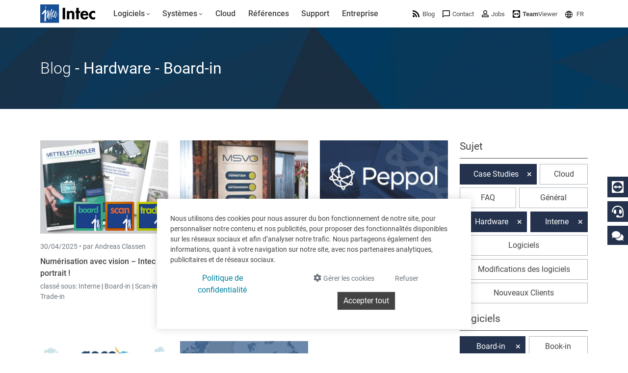

--- FILE ---
content_type: text/html; charset=utf-8
request_url: https://www.google.com/recaptcha/api2/anchor?ar=1&k=6LdZ6s4UAAAAAICOn3Jq_IflLZudYqWaVvVMiucg&co=aHR0cHM6Ly93d3cuaW50ZWNzb2Z0LmNvbTo0NDM.&hl=en&v=PoyoqOPhxBO7pBk68S4YbpHZ&size=invisible&anchor-ms=20000&execute-ms=30000&cb=280njcq60lnu
body_size: 48510
content:
<!DOCTYPE HTML><html dir="ltr" lang="en"><head><meta http-equiv="Content-Type" content="text/html; charset=UTF-8">
<meta http-equiv="X-UA-Compatible" content="IE=edge">
<title>reCAPTCHA</title>
<style type="text/css">
/* cyrillic-ext */
@font-face {
  font-family: 'Roboto';
  font-style: normal;
  font-weight: 400;
  font-stretch: 100%;
  src: url(//fonts.gstatic.com/s/roboto/v48/KFO7CnqEu92Fr1ME7kSn66aGLdTylUAMa3GUBHMdazTgWw.woff2) format('woff2');
  unicode-range: U+0460-052F, U+1C80-1C8A, U+20B4, U+2DE0-2DFF, U+A640-A69F, U+FE2E-FE2F;
}
/* cyrillic */
@font-face {
  font-family: 'Roboto';
  font-style: normal;
  font-weight: 400;
  font-stretch: 100%;
  src: url(//fonts.gstatic.com/s/roboto/v48/KFO7CnqEu92Fr1ME7kSn66aGLdTylUAMa3iUBHMdazTgWw.woff2) format('woff2');
  unicode-range: U+0301, U+0400-045F, U+0490-0491, U+04B0-04B1, U+2116;
}
/* greek-ext */
@font-face {
  font-family: 'Roboto';
  font-style: normal;
  font-weight: 400;
  font-stretch: 100%;
  src: url(//fonts.gstatic.com/s/roboto/v48/KFO7CnqEu92Fr1ME7kSn66aGLdTylUAMa3CUBHMdazTgWw.woff2) format('woff2');
  unicode-range: U+1F00-1FFF;
}
/* greek */
@font-face {
  font-family: 'Roboto';
  font-style: normal;
  font-weight: 400;
  font-stretch: 100%;
  src: url(//fonts.gstatic.com/s/roboto/v48/KFO7CnqEu92Fr1ME7kSn66aGLdTylUAMa3-UBHMdazTgWw.woff2) format('woff2');
  unicode-range: U+0370-0377, U+037A-037F, U+0384-038A, U+038C, U+038E-03A1, U+03A3-03FF;
}
/* math */
@font-face {
  font-family: 'Roboto';
  font-style: normal;
  font-weight: 400;
  font-stretch: 100%;
  src: url(//fonts.gstatic.com/s/roboto/v48/KFO7CnqEu92Fr1ME7kSn66aGLdTylUAMawCUBHMdazTgWw.woff2) format('woff2');
  unicode-range: U+0302-0303, U+0305, U+0307-0308, U+0310, U+0312, U+0315, U+031A, U+0326-0327, U+032C, U+032F-0330, U+0332-0333, U+0338, U+033A, U+0346, U+034D, U+0391-03A1, U+03A3-03A9, U+03B1-03C9, U+03D1, U+03D5-03D6, U+03F0-03F1, U+03F4-03F5, U+2016-2017, U+2034-2038, U+203C, U+2040, U+2043, U+2047, U+2050, U+2057, U+205F, U+2070-2071, U+2074-208E, U+2090-209C, U+20D0-20DC, U+20E1, U+20E5-20EF, U+2100-2112, U+2114-2115, U+2117-2121, U+2123-214F, U+2190, U+2192, U+2194-21AE, U+21B0-21E5, U+21F1-21F2, U+21F4-2211, U+2213-2214, U+2216-22FF, U+2308-230B, U+2310, U+2319, U+231C-2321, U+2336-237A, U+237C, U+2395, U+239B-23B7, U+23D0, U+23DC-23E1, U+2474-2475, U+25AF, U+25B3, U+25B7, U+25BD, U+25C1, U+25CA, U+25CC, U+25FB, U+266D-266F, U+27C0-27FF, U+2900-2AFF, U+2B0E-2B11, U+2B30-2B4C, U+2BFE, U+3030, U+FF5B, U+FF5D, U+1D400-1D7FF, U+1EE00-1EEFF;
}
/* symbols */
@font-face {
  font-family: 'Roboto';
  font-style: normal;
  font-weight: 400;
  font-stretch: 100%;
  src: url(//fonts.gstatic.com/s/roboto/v48/KFO7CnqEu92Fr1ME7kSn66aGLdTylUAMaxKUBHMdazTgWw.woff2) format('woff2');
  unicode-range: U+0001-000C, U+000E-001F, U+007F-009F, U+20DD-20E0, U+20E2-20E4, U+2150-218F, U+2190, U+2192, U+2194-2199, U+21AF, U+21E6-21F0, U+21F3, U+2218-2219, U+2299, U+22C4-22C6, U+2300-243F, U+2440-244A, U+2460-24FF, U+25A0-27BF, U+2800-28FF, U+2921-2922, U+2981, U+29BF, U+29EB, U+2B00-2BFF, U+4DC0-4DFF, U+FFF9-FFFB, U+10140-1018E, U+10190-1019C, U+101A0, U+101D0-101FD, U+102E0-102FB, U+10E60-10E7E, U+1D2C0-1D2D3, U+1D2E0-1D37F, U+1F000-1F0FF, U+1F100-1F1AD, U+1F1E6-1F1FF, U+1F30D-1F30F, U+1F315, U+1F31C, U+1F31E, U+1F320-1F32C, U+1F336, U+1F378, U+1F37D, U+1F382, U+1F393-1F39F, U+1F3A7-1F3A8, U+1F3AC-1F3AF, U+1F3C2, U+1F3C4-1F3C6, U+1F3CA-1F3CE, U+1F3D4-1F3E0, U+1F3ED, U+1F3F1-1F3F3, U+1F3F5-1F3F7, U+1F408, U+1F415, U+1F41F, U+1F426, U+1F43F, U+1F441-1F442, U+1F444, U+1F446-1F449, U+1F44C-1F44E, U+1F453, U+1F46A, U+1F47D, U+1F4A3, U+1F4B0, U+1F4B3, U+1F4B9, U+1F4BB, U+1F4BF, U+1F4C8-1F4CB, U+1F4D6, U+1F4DA, U+1F4DF, U+1F4E3-1F4E6, U+1F4EA-1F4ED, U+1F4F7, U+1F4F9-1F4FB, U+1F4FD-1F4FE, U+1F503, U+1F507-1F50B, U+1F50D, U+1F512-1F513, U+1F53E-1F54A, U+1F54F-1F5FA, U+1F610, U+1F650-1F67F, U+1F687, U+1F68D, U+1F691, U+1F694, U+1F698, U+1F6AD, U+1F6B2, U+1F6B9-1F6BA, U+1F6BC, U+1F6C6-1F6CF, U+1F6D3-1F6D7, U+1F6E0-1F6EA, U+1F6F0-1F6F3, U+1F6F7-1F6FC, U+1F700-1F7FF, U+1F800-1F80B, U+1F810-1F847, U+1F850-1F859, U+1F860-1F887, U+1F890-1F8AD, U+1F8B0-1F8BB, U+1F8C0-1F8C1, U+1F900-1F90B, U+1F93B, U+1F946, U+1F984, U+1F996, U+1F9E9, U+1FA00-1FA6F, U+1FA70-1FA7C, U+1FA80-1FA89, U+1FA8F-1FAC6, U+1FACE-1FADC, U+1FADF-1FAE9, U+1FAF0-1FAF8, U+1FB00-1FBFF;
}
/* vietnamese */
@font-face {
  font-family: 'Roboto';
  font-style: normal;
  font-weight: 400;
  font-stretch: 100%;
  src: url(//fonts.gstatic.com/s/roboto/v48/KFO7CnqEu92Fr1ME7kSn66aGLdTylUAMa3OUBHMdazTgWw.woff2) format('woff2');
  unicode-range: U+0102-0103, U+0110-0111, U+0128-0129, U+0168-0169, U+01A0-01A1, U+01AF-01B0, U+0300-0301, U+0303-0304, U+0308-0309, U+0323, U+0329, U+1EA0-1EF9, U+20AB;
}
/* latin-ext */
@font-face {
  font-family: 'Roboto';
  font-style: normal;
  font-weight: 400;
  font-stretch: 100%;
  src: url(//fonts.gstatic.com/s/roboto/v48/KFO7CnqEu92Fr1ME7kSn66aGLdTylUAMa3KUBHMdazTgWw.woff2) format('woff2');
  unicode-range: U+0100-02BA, U+02BD-02C5, U+02C7-02CC, U+02CE-02D7, U+02DD-02FF, U+0304, U+0308, U+0329, U+1D00-1DBF, U+1E00-1E9F, U+1EF2-1EFF, U+2020, U+20A0-20AB, U+20AD-20C0, U+2113, U+2C60-2C7F, U+A720-A7FF;
}
/* latin */
@font-face {
  font-family: 'Roboto';
  font-style: normal;
  font-weight: 400;
  font-stretch: 100%;
  src: url(//fonts.gstatic.com/s/roboto/v48/KFO7CnqEu92Fr1ME7kSn66aGLdTylUAMa3yUBHMdazQ.woff2) format('woff2');
  unicode-range: U+0000-00FF, U+0131, U+0152-0153, U+02BB-02BC, U+02C6, U+02DA, U+02DC, U+0304, U+0308, U+0329, U+2000-206F, U+20AC, U+2122, U+2191, U+2193, U+2212, U+2215, U+FEFF, U+FFFD;
}
/* cyrillic-ext */
@font-face {
  font-family: 'Roboto';
  font-style: normal;
  font-weight: 500;
  font-stretch: 100%;
  src: url(//fonts.gstatic.com/s/roboto/v48/KFO7CnqEu92Fr1ME7kSn66aGLdTylUAMa3GUBHMdazTgWw.woff2) format('woff2');
  unicode-range: U+0460-052F, U+1C80-1C8A, U+20B4, U+2DE0-2DFF, U+A640-A69F, U+FE2E-FE2F;
}
/* cyrillic */
@font-face {
  font-family: 'Roboto';
  font-style: normal;
  font-weight: 500;
  font-stretch: 100%;
  src: url(//fonts.gstatic.com/s/roboto/v48/KFO7CnqEu92Fr1ME7kSn66aGLdTylUAMa3iUBHMdazTgWw.woff2) format('woff2');
  unicode-range: U+0301, U+0400-045F, U+0490-0491, U+04B0-04B1, U+2116;
}
/* greek-ext */
@font-face {
  font-family: 'Roboto';
  font-style: normal;
  font-weight: 500;
  font-stretch: 100%;
  src: url(//fonts.gstatic.com/s/roboto/v48/KFO7CnqEu92Fr1ME7kSn66aGLdTylUAMa3CUBHMdazTgWw.woff2) format('woff2');
  unicode-range: U+1F00-1FFF;
}
/* greek */
@font-face {
  font-family: 'Roboto';
  font-style: normal;
  font-weight: 500;
  font-stretch: 100%;
  src: url(//fonts.gstatic.com/s/roboto/v48/KFO7CnqEu92Fr1ME7kSn66aGLdTylUAMa3-UBHMdazTgWw.woff2) format('woff2');
  unicode-range: U+0370-0377, U+037A-037F, U+0384-038A, U+038C, U+038E-03A1, U+03A3-03FF;
}
/* math */
@font-face {
  font-family: 'Roboto';
  font-style: normal;
  font-weight: 500;
  font-stretch: 100%;
  src: url(//fonts.gstatic.com/s/roboto/v48/KFO7CnqEu92Fr1ME7kSn66aGLdTylUAMawCUBHMdazTgWw.woff2) format('woff2');
  unicode-range: U+0302-0303, U+0305, U+0307-0308, U+0310, U+0312, U+0315, U+031A, U+0326-0327, U+032C, U+032F-0330, U+0332-0333, U+0338, U+033A, U+0346, U+034D, U+0391-03A1, U+03A3-03A9, U+03B1-03C9, U+03D1, U+03D5-03D6, U+03F0-03F1, U+03F4-03F5, U+2016-2017, U+2034-2038, U+203C, U+2040, U+2043, U+2047, U+2050, U+2057, U+205F, U+2070-2071, U+2074-208E, U+2090-209C, U+20D0-20DC, U+20E1, U+20E5-20EF, U+2100-2112, U+2114-2115, U+2117-2121, U+2123-214F, U+2190, U+2192, U+2194-21AE, U+21B0-21E5, U+21F1-21F2, U+21F4-2211, U+2213-2214, U+2216-22FF, U+2308-230B, U+2310, U+2319, U+231C-2321, U+2336-237A, U+237C, U+2395, U+239B-23B7, U+23D0, U+23DC-23E1, U+2474-2475, U+25AF, U+25B3, U+25B7, U+25BD, U+25C1, U+25CA, U+25CC, U+25FB, U+266D-266F, U+27C0-27FF, U+2900-2AFF, U+2B0E-2B11, U+2B30-2B4C, U+2BFE, U+3030, U+FF5B, U+FF5D, U+1D400-1D7FF, U+1EE00-1EEFF;
}
/* symbols */
@font-face {
  font-family: 'Roboto';
  font-style: normal;
  font-weight: 500;
  font-stretch: 100%;
  src: url(//fonts.gstatic.com/s/roboto/v48/KFO7CnqEu92Fr1ME7kSn66aGLdTylUAMaxKUBHMdazTgWw.woff2) format('woff2');
  unicode-range: U+0001-000C, U+000E-001F, U+007F-009F, U+20DD-20E0, U+20E2-20E4, U+2150-218F, U+2190, U+2192, U+2194-2199, U+21AF, U+21E6-21F0, U+21F3, U+2218-2219, U+2299, U+22C4-22C6, U+2300-243F, U+2440-244A, U+2460-24FF, U+25A0-27BF, U+2800-28FF, U+2921-2922, U+2981, U+29BF, U+29EB, U+2B00-2BFF, U+4DC0-4DFF, U+FFF9-FFFB, U+10140-1018E, U+10190-1019C, U+101A0, U+101D0-101FD, U+102E0-102FB, U+10E60-10E7E, U+1D2C0-1D2D3, U+1D2E0-1D37F, U+1F000-1F0FF, U+1F100-1F1AD, U+1F1E6-1F1FF, U+1F30D-1F30F, U+1F315, U+1F31C, U+1F31E, U+1F320-1F32C, U+1F336, U+1F378, U+1F37D, U+1F382, U+1F393-1F39F, U+1F3A7-1F3A8, U+1F3AC-1F3AF, U+1F3C2, U+1F3C4-1F3C6, U+1F3CA-1F3CE, U+1F3D4-1F3E0, U+1F3ED, U+1F3F1-1F3F3, U+1F3F5-1F3F7, U+1F408, U+1F415, U+1F41F, U+1F426, U+1F43F, U+1F441-1F442, U+1F444, U+1F446-1F449, U+1F44C-1F44E, U+1F453, U+1F46A, U+1F47D, U+1F4A3, U+1F4B0, U+1F4B3, U+1F4B9, U+1F4BB, U+1F4BF, U+1F4C8-1F4CB, U+1F4D6, U+1F4DA, U+1F4DF, U+1F4E3-1F4E6, U+1F4EA-1F4ED, U+1F4F7, U+1F4F9-1F4FB, U+1F4FD-1F4FE, U+1F503, U+1F507-1F50B, U+1F50D, U+1F512-1F513, U+1F53E-1F54A, U+1F54F-1F5FA, U+1F610, U+1F650-1F67F, U+1F687, U+1F68D, U+1F691, U+1F694, U+1F698, U+1F6AD, U+1F6B2, U+1F6B9-1F6BA, U+1F6BC, U+1F6C6-1F6CF, U+1F6D3-1F6D7, U+1F6E0-1F6EA, U+1F6F0-1F6F3, U+1F6F7-1F6FC, U+1F700-1F7FF, U+1F800-1F80B, U+1F810-1F847, U+1F850-1F859, U+1F860-1F887, U+1F890-1F8AD, U+1F8B0-1F8BB, U+1F8C0-1F8C1, U+1F900-1F90B, U+1F93B, U+1F946, U+1F984, U+1F996, U+1F9E9, U+1FA00-1FA6F, U+1FA70-1FA7C, U+1FA80-1FA89, U+1FA8F-1FAC6, U+1FACE-1FADC, U+1FADF-1FAE9, U+1FAF0-1FAF8, U+1FB00-1FBFF;
}
/* vietnamese */
@font-face {
  font-family: 'Roboto';
  font-style: normal;
  font-weight: 500;
  font-stretch: 100%;
  src: url(//fonts.gstatic.com/s/roboto/v48/KFO7CnqEu92Fr1ME7kSn66aGLdTylUAMa3OUBHMdazTgWw.woff2) format('woff2');
  unicode-range: U+0102-0103, U+0110-0111, U+0128-0129, U+0168-0169, U+01A0-01A1, U+01AF-01B0, U+0300-0301, U+0303-0304, U+0308-0309, U+0323, U+0329, U+1EA0-1EF9, U+20AB;
}
/* latin-ext */
@font-face {
  font-family: 'Roboto';
  font-style: normal;
  font-weight: 500;
  font-stretch: 100%;
  src: url(//fonts.gstatic.com/s/roboto/v48/KFO7CnqEu92Fr1ME7kSn66aGLdTylUAMa3KUBHMdazTgWw.woff2) format('woff2');
  unicode-range: U+0100-02BA, U+02BD-02C5, U+02C7-02CC, U+02CE-02D7, U+02DD-02FF, U+0304, U+0308, U+0329, U+1D00-1DBF, U+1E00-1E9F, U+1EF2-1EFF, U+2020, U+20A0-20AB, U+20AD-20C0, U+2113, U+2C60-2C7F, U+A720-A7FF;
}
/* latin */
@font-face {
  font-family: 'Roboto';
  font-style: normal;
  font-weight: 500;
  font-stretch: 100%;
  src: url(//fonts.gstatic.com/s/roboto/v48/KFO7CnqEu92Fr1ME7kSn66aGLdTylUAMa3yUBHMdazQ.woff2) format('woff2');
  unicode-range: U+0000-00FF, U+0131, U+0152-0153, U+02BB-02BC, U+02C6, U+02DA, U+02DC, U+0304, U+0308, U+0329, U+2000-206F, U+20AC, U+2122, U+2191, U+2193, U+2212, U+2215, U+FEFF, U+FFFD;
}
/* cyrillic-ext */
@font-face {
  font-family: 'Roboto';
  font-style: normal;
  font-weight: 900;
  font-stretch: 100%;
  src: url(//fonts.gstatic.com/s/roboto/v48/KFO7CnqEu92Fr1ME7kSn66aGLdTylUAMa3GUBHMdazTgWw.woff2) format('woff2');
  unicode-range: U+0460-052F, U+1C80-1C8A, U+20B4, U+2DE0-2DFF, U+A640-A69F, U+FE2E-FE2F;
}
/* cyrillic */
@font-face {
  font-family: 'Roboto';
  font-style: normal;
  font-weight: 900;
  font-stretch: 100%;
  src: url(//fonts.gstatic.com/s/roboto/v48/KFO7CnqEu92Fr1ME7kSn66aGLdTylUAMa3iUBHMdazTgWw.woff2) format('woff2');
  unicode-range: U+0301, U+0400-045F, U+0490-0491, U+04B0-04B1, U+2116;
}
/* greek-ext */
@font-face {
  font-family: 'Roboto';
  font-style: normal;
  font-weight: 900;
  font-stretch: 100%;
  src: url(//fonts.gstatic.com/s/roboto/v48/KFO7CnqEu92Fr1ME7kSn66aGLdTylUAMa3CUBHMdazTgWw.woff2) format('woff2');
  unicode-range: U+1F00-1FFF;
}
/* greek */
@font-face {
  font-family: 'Roboto';
  font-style: normal;
  font-weight: 900;
  font-stretch: 100%;
  src: url(//fonts.gstatic.com/s/roboto/v48/KFO7CnqEu92Fr1ME7kSn66aGLdTylUAMa3-UBHMdazTgWw.woff2) format('woff2');
  unicode-range: U+0370-0377, U+037A-037F, U+0384-038A, U+038C, U+038E-03A1, U+03A3-03FF;
}
/* math */
@font-face {
  font-family: 'Roboto';
  font-style: normal;
  font-weight: 900;
  font-stretch: 100%;
  src: url(//fonts.gstatic.com/s/roboto/v48/KFO7CnqEu92Fr1ME7kSn66aGLdTylUAMawCUBHMdazTgWw.woff2) format('woff2');
  unicode-range: U+0302-0303, U+0305, U+0307-0308, U+0310, U+0312, U+0315, U+031A, U+0326-0327, U+032C, U+032F-0330, U+0332-0333, U+0338, U+033A, U+0346, U+034D, U+0391-03A1, U+03A3-03A9, U+03B1-03C9, U+03D1, U+03D5-03D6, U+03F0-03F1, U+03F4-03F5, U+2016-2017, U+2034-2038, U+203C, U+2040, U+2043, U+2047, U+2050, U+2057, U+205F, U+2070-2071, U+2074-208E, U+2090-209C, U+20D0-20DC, U+20E1, U+20E5-20EF, U+2100-2112, U+2114-2115, U+2117-2121, U+2123-214F, U+2190, U+2192, U+2194-21AE, U+21B0-21E5, U+21F1-21F2, U+21F4-2211, U+2213-2214, U+2216-22FF, U+2308-230B, U+2310, U+2319, U+231C-2321, U+2336-237A, U+237C, U+2395, U+239B-23B7, U+23D0, U+23DC-23E1, U+2474-2475, U+25AF, U+25B3, U+25B7, U+25BD, U+25C1, U+25CA, U+25CC, U+25FB, U+266D-266F, U+27C0-27FF, U+2900-2AFF, U+2B0E-2B11, U+2B30-2B4C, U+2BFE, U+3030, U+FF5B, U+FF5D, U+1D400-1D7FF, U+1EE00-1EEFF;
}
/* symbols */
@font-face {
  font-family: 'Roboto';
  font-style: normal;
  font-weight: 900;
  font-stretch: 100%;
  src: url(//fonts.gstatic.com/s/roboto/v48/KFO7CnqEu92Fr1ME7kSn66aGLdTylUAMaxKUBHMdazTgWw.woff2) format('woff2');
  unicode-range: U+0001-000C, U+000E-001F, U+007F-009F, U+20DD-20E0, U+20E2-20E4, U+2150-218F, U+2190, U+2192, U+2194-2199, U+21AF, U+21E6-21F0, U+21F3, U+2218-2219, U+2299, U+22C4-22C6, U+2300-243F, U+2440-244A, U+2460-24FF, U+25A0-27BF, U+2800-28FF, U+2921-2922, U+2981, U+29BF, U+29EB, U+2B00-2BFF, U+4DC0-4DFF, U+FFF9-FFFB, U+10140-1018E, U+10190-1019C, U+101A0, U+101D0-101FD, U+102E0-102FB, U+10E60-10E7E, U+1D2C0-1D2D3, U+1D2E0-1D37F, U+1F000-1F0FF, U+1F100-1F1AD, U+1F1E6-1F1FF, U+1F30D-1F30F, U+1F315, U+1F31C, U+1F31E, U+1F320-1F32C, U+1F336, U+1F378, U+1F37D, U+1F382, U+1F393-1F39F, U+1F3A7-1F3A8, U+1F3AC-1F3AF, U+1F3C2, U+1F3C4-1F3C6, U+1F3CA-1F3CE, U+1F3D4-1F3E0, U+1F3ED, U+1F3F1-1F3F3, U+1F3F5-1F3F7, U+1F408, U+1F415, U+1F41F, U+1F426, U+1F43F, U+1F441-1F442, U+1F444, U+1F446-1F449, U+1F44C-1F44E, U+1F453, U+1F46A, U+1F47D, U+1F4A3, U+1F4B0, U+1F4B3, U+1F4B9, U+1F4BB, U+1F4BF, U+1F4C8-1F4CB, U+1F4D6, U+1F4DA, U+1F4DF, U+1F4E3-1F4E6, U+1F4EA-1F4ED, U+1F4F7, U+1F4F9-1F4FB, U+1F4FD-1F4FE, U+1F503, U+1F507-1F50B, U+1F50D, U+1F512-1F513, U+1F53E-1F54A, U+1F54F-1F5FA, U+1F610, U+1F650-1F67F, U+1F687, U+1F68D, U+1F691, U+1F694, U+1F698, U+1F6AD, U+1F6B2, U+1F6B9-1F6BA, U+1F6BC, U+1F6C6-1F6CF, U+1F6D3-1F6D7, U+1F6E0-1F6EA, U+1F6F0-1F6F3, U+1F6F7-1F6FC, U+1F700-1F7FF, U+1F800-1F80B, U+1F810-1F847, U+1F850-1F859, U+1F860-1F887, U+1F890-1F8AD, U+1F8B0-1F8BB, U+1F8C0-1F8C1, U+1F900-1F90B, U+1F93B, U+1F946, U+1F984, U+1F996, U+1F9E9, U+1FA00-1FA6F, U+1FA70-1FA7C, U+1FA80-1FA89, U+1FA8F-1FAC6, U+1FACE-1FADC, U+1FADF-1FAE9, U+1FAF0-1FAF8, U+1FB00-1FBFF;
}
/* vietnamese */
@font-face {
  font-family: 'Roboto';
  font-style: normal;
  font-weight: 900;
  font-stretch: 100%;
  src: url(//fonts.gstatic.com/s/roboto/v48/KFO7CnqEu92Fr1ME7kSn66aGLdTylUAMa3OUBHMdazTgWw.woff2) format('woff2');
  unicode-range: U+0102-0103, U+0110-0111, U+0128-0129, U+0168-0169, U+01A0-01A1, U+01AF-01B0, U+0300-0301, U+0303-0304, U+0308-0309, U+0323, U+0329, U+1EA0-1EF9, U+20AB;
}
/* latin-ext */
@font-face {
  font-family: 'Roboto';
  font-style: normal;
  font-weight: 900;
  font-stretch: 100%;
  src: url(//fonts.gstatic.com/s/roboto/v48/KFO7CnqEu92Fr1ME7kSn66aGLdTylUAMa3KUBHMdazTgWw.woff2) format('woff2');
  unicode-range: U+0100-02BA, U+02BD-02C5, U+02C7-02CC, U+02CE-02D7, U+02DD-02FF, U+0304, U+0308, U+0329, U+1D00-1DBF, U+1E00-1E9F, U+1EF2-1EFF, U+2020, U+20A0-20AB, U+20AD-20C0, U+2113, U+2C60-2C7F, U+A720-A7FF;
}
/* latin */
@font-face {
  font-family: 'Roboto';
  font-style: normal;
  font-weight: 900;
  font-stretch: 100%;
  src: url(//fonts.gstatic.com/s/roboto/v48/KFO7CnqEu92Fr1ME7kSn66aGLdTylUAMa3yUBHMdazQ.woff2) format('woff2');
  unicode-range: U+0000-00FF, U+0131, U+0152-0153, U+02BB-02BC, U+02C6, U+02DA, U+02DC, U+0304, U+0308, U+0329, U+2000-206F, U+20AC, U+2122, U+2191, U+2193, U+2212, U+2215, U+FEFF, U+FFFD;
}

</style>
<link rel="stylesheet" type="text/css" href="https://www.gstatic.com/recaptcha/releases/PoyoqOPhxBO7pBk68S4YbpHZ/styles__ltr.css">
<script nonce="lBAhNsedCi_FOuZ5h7_mYA" type="text/javascript">window['__recaptcha_api'] = 'https://www.google.com/recaptcha/api2/';</script>
<script type="text/javascript" src="https://www.gstatic.com/recaptcha/releases/PoyoqOPhxBO7pBk68S4YbpHZ/recaptcha__en.js" nonce="lBAhNsedCi_FOuZ5h7_mYA">
      
    </script></head>
<body><div id="rc-anchor-alert" class="rc-anchor-alert"></div>
<input type="hidden" id="recaptcha-token" value="[base64]">
<script type="text/javascript" nonce="lBAhNsedCi_FOuZ5h7_mYA">
      recaptcha.anchor.Main.init("[\x22ainput\x22,[\x22bgdata\x22,\x22\x22,\[base64]/[base64]/UltIKytdPWE6KGE8MjA0OD9SW0grK109YT4+NnwxOTI6KChhJjY0NTEyKT09NTUyOTYmJnErMTxoLmxlbmd0aCYmKGguY2hhckNvZGVBdChxKzEpJjY0NTEyKT09NTYzMjA/[base64]/MjU1OlI/[base64]/[base64]/[base64]/[base64]/[base64]/[base64]/[base64]/[base64]/[base64]/[base64]\x22,\[base64]\\u003d\x22,\x22w6HCkmvDgMOpe8K5wqVBwo/Dg8Kfw7ANwoPCn8KBw4JAw5hZwojDiMOQw4nCpyLDlxjCr8OmfQXCuMKdBMOOwoXColjDs8KWw5JdSsKiw7EZL8Ota8KrwoI8M8KAw5PDv8OuVBXCtm/[base64]/Du1vDoEo4IjnDjMOIwqFbw4Bcwo/CqGnCucOdccOSwq4cDMOnDMKUw77DpWE1AMODQ07CpBHDpRUOXMOiw4rDsn8iVsKkwr9AJcOMXBjCnMKAIsKndsOkCyjCncOTC8OsPVcQaGHDtsKML8KnwqlpA0p4w5UNesKdw7/DpcOMJsKdwqZ7U0/DonPCo0tdDcKOMcOdw67DrjvDpsKoK8OACFrCrcODCXwUeDDCuC/CisOgw4zDqTbDl01Lw4x6Qwg9AmVSacK7wozDkA/Cgh3DnsOGw6cJwqpvwp4LZcK7YcOOw59/DTUpfF7DnlQFbsOswpxDwr/CosOnSsKdwrnCicORwoPCq8OfPsKJwpl6TMOJwrrCnsOwwrDDiMONw6s2OsKQbsOEw6/DscKPw5lLwoLDgMO7ei48EyhYw7Z/cGwNw7gow40US3jCtsKzw7JWwqVBSh7CpsOAQwXCuQIKwovChMK7fRzDmToAwo/[base64]/CrMKQHgvClnvDq8ORHETCvMK+Xw3CusOic0AWw5/CjGrDocOeZ8KMXx/CicKZw7/DvsKiwqjDpFQkc2ZST8KWCFlywpF9csO+wqd/J311w5vCqSMlOTBLw5jDnsO/[base64]/DhMKDX8Khw73DlhtgwrppaRsqw4fDjMKVw4TCjcK+c1jDgFXDjcK/WiseCVXDtcKxGcOefz1NOS9uCk3DlsO7IFE3Fnx8wq7DjSPDosKww49Mw7zCjm4Cwp87wqJUfVTDgcOvF8OEwr3CnsOGX8KwTsK0BiNQCRtNNh58wpzCgUzCsHYjCD/DjMKaN1LDsMKZUkLCpjoIF8KmSQ3DosKnwp3CqlMXccOOU8ObwrUjwp/[base64]/DpMOuw45OcXzDmMOaw5TDtxNyw6/DgMKQB8KOwoLDpA/DisOpwpHCscKzwp/DjMObwoXDmlfDlsKvw5Bufg9AwrjCvMOBw5XDlhcIKBzCuXRgTMK5IsOOw4/DjMOpwo8NwrkIL8OAaQvCthXDrULCq8KxJcKsw5V+NMOBaMOiwrjCvcOOGcOXY8KCw6zCvE4uBcOpSBjCsBnDunbDsxoIw6oDAxDDncK0wpPDr8KRBMKOIMKcSMKTfMKZPmZ/[base64]/CqsKdw51dfsOXw5VZW8OeP0JVYEbCuVXCoR7DkcKpwo/[base64]/ChcOjwrXDijLCtHY5dMOgwobCqcO3ecKaw6B3wo/[base64]/Cm8KyRcOjP8KwbMK+egnDlsOswqxiwr7CqW9JGQXCvcKqw78uX8K/[base64]/DrMOowoYyR8K3fcO2w4TDncKIwq1Ew7HDu8KOKcOhwq3CvHzDgiIpVMKdKDHCu1PCrWwYYVvCvMKqwosZw7JVUMO5ci3Cg8O1w7zDncOsHRjDp8ORw58CwpFpDENBMcOaUwFIwoXCpcKkbjELRnkGBMKVSsOVIw/CrD4ufMK/HsOHUUc2w4DDocKEK8O4wp9AeGLDrnhbT0LDqMOzw4LDkzrCkSnDu0PCrMOdDRN7dsKCFhFJw45Ewo3Cs8K7Z8OAasKdJz1ywrfCplBTLsK8w6LCsMK/CcKsw5bDicO3R14BI8KGKsOcwq7CjnvDjsKuaHDCvMO+UwrDh8OLbzMRwp9JwocOwofCnnfDj8O7w50QQMONU8O9IcKRXsOResOCTsKXIsKewohDwqwWwpgiwoBiHMK7V0LClsK2by80bQEtDsOnO8KqOcKFwoxMZk7CiWvCuRnDlsK/w4I+Y0vCr8KLw6nDpsKWwqPCssOLw794YcKfezoQwo3Cs8OGXRPCrH1bbMK0DWnDocOVwqpWDcKpwo1Kw5/[base64]/DscOpZU0awrolwqfCnn/CtsKLw6TDmSJbPlnDlMOYXW4LGMKRODkRwp7DlTDCkMKAJHvCisOKEMO9w5DCv8OKw4/[base64]/[base64]/w5rCvxcla8KdHMO3w5jCm8OvUnEzw4bDmxnCuhvCuRd3R3AiFxPDqcOfMTEnwpbChWjCg0LClsK2wp/Ds8KvaWrCtlbCqj18EW3Cp1rCsiDCjsOQDSnDpcKiw4nDu15RwpZZw4rClEnCgsKiA8K1w47DrMOPw77ClgNkw4zDni9Iw77CucOYwo/CukNVwr3Cqy/DucK1LMKvwq7CsFZEwoN6f2/Dh8KtwqAewpM4QC9SwrPDk2NVw6Z9wq3Dixk2Gjw4w7tYwrnCjngww51hw6/DvnrDsMOyOcO8w43DvMK1XsOHw79TTMKgwro3wo8bw7nCicO8BW8yw6nCu8OYwpszw7/DvC7DgcOJB3/DiRlpwp7CtsK5w5p5w7ceT8K0Zy1XPVFOP8KmRMKGwrQnelnCu8OIWHbCv8OJwqrDr8K7wqNdUMO7M8OtAsOZVGYCw78QFhDCjMKTw7cDw4AdXg9JwobDgBTDmMOgw4R4wrNxR8OCCcO8woc3w69fwrzDmRXDnsKWGAh/wrvDmjnCh0DCiH7CmHDDmBfCsMO7wpcEU8OVDCN7esK/DMKvQwwAewvCgyvDi8ORw5TCrXFpwrMtbHsywpJKwo1VwrnDmjvCvH98w7AqaETCncKzw6fCkcOnN1B7PcKbBVoJwrdtZMKdAsObRsKKwopqw5jDqcKLw79nw4FUHcK4w5PCnXjDiDR5w7XCi8OKEMKbwotsB3DCjj/CscOMLMOaB8OkFFrCkhc/CcO7wr7CisO6wqwSw4HClsKYecOzFlE+HcOkN3dbanjDgsK9w7wyw6fDrRLDhsOfYcKmw6RBXMOxw6/CpsKkahHDrELCq8KBTcOPw67CrQDCgCswBMOSA8OJwoHCrxzChcKYwovCgsKowoZMJD3CnMOIMEQITcO4wpc9w7Ymwq/Ck1pkwpc8wp/[base64]/[base64]/CrMKGMVnDgHEMYkLCkUoNwrBPL8KlbRPCkCZVw6ILwqTCtULDqsO5w6clw60BwoBefzjDssKVwrBtWRsAwpbDsWvCo8OxLcK2Z8K7w4HDkwtiQ1BhUg3DkwTDlybDrFHDv1M3UQs+cMOaCxbCrFjColXDkMKVw5/DqsOdDMKHwroJeMOkHsOZwp/[base64]/DvAzDjVbCpsKewpHCtEjDmMOubsKgVcOUMBIrwrU2Hn0JwqwBwrHCkcOaw4B0RX7CpsOlwpnCvGLDtcOnwoZ5f8OawoU2L8O6SwfCljBCwpxbSXPDuD/CpwfCsMOoFMKGBWvDqcK7wrLDlmppw4jCjsOewofCuMOjUsKIJFlgNcKOw45dLDbClVjCm1zDlMOrIwclw5NmYhlrf8KgwojDtMOcSk3CtwIvQi4qJGfDh3wOKx7DlFrDt1BXAE/[base64]/DsMORwrZwGMOmBsO6wrDDrzBCHTHDugzCmC3Dp8KpcMOdBQkBwoNxf2bDtsKaOcOEw7gJwpYCw7E5wr/DlcKWwpbDhkw5DFrDisOAw6DDlcORwo3CrgBqwpJZw7PDmlTCpcOVW8KRwpzDqcKAc8OyfUUoE8O3wrfCjQbDssOcG8KEw6l4w5QdwrjDncOHw5vDskPClMKHMsKTwpXDsMKJYMKGwrgvw6IPwrBNF8KswqBswpkQV3vCtGvDkMOYT8Ozw5jDvU/CulRuSm7CpcOGw7PDvMKUw53CjsOTwqPDhiPCm1cdwrdAw63DncKzwrfDncOywqHCiBDDusOydEhZYXEBw7vDuS3Dq8Khc8OkJMO+w53CkMOMLcKFw4nCl3zCn8OfYcOGFjnDmEk+wot/w4Z/[base64]/GlpDw4nCjQ7CssOJZwfDv8KnUn4uw6Nwwp8Vw54Sw5MtbsK0LwXDucKvIsKGCTREwo3Dvw3CiMO/[base64]/CnQ/CnAfDqSjDssK+VsOZU8KvAcKeLsO6w5tkw5fChMKgwrXCpcOew5nCrcOVUCx2w61pdcKtCz/[base64]/wq7ChhQ9HAMURh8wQGpQwrsdDsK3BcKNOxTDhHHCocKNwrU0SCjDlm41wrDCuMKvwqDDrcKkw7PDnMO/w5VZw5jCiTbCk8KoacOZwq9xw5hTw4tbA8OFYUrDpDRWw7LCqMO6aXbCoD5swoYBPsObw7vDh2vChcKSdSLDhsKDU1rDiMKxYTvDgyfCulAMd8ORw4dkw7zDphbCgcKNwqfDksK6Y8Oswp9IwrvCs8OTwphjwqXCm8O2YcKbw4AcA8K/ZS5bwqDCg8KJwr5wCj/Dg2jCkQAgfxluw4fCl8OiwqLDr8OoCcK5w5rDl0UFOcKlw7NGw5vCgMKpBCHDuMKsw53ChDcnw7bCvk02wq8xPcKBw4QdCsOnZMKiIsKWAMOEw57DhzPCrsOsdEAOPQ7DvMOnEcK/DGZmcB4qw5xxw7JuaMKcwp8FbjNTB8OQTcO4w67Dom/CssOpwqfCkyfDtjbDuMK7AcOtwp5vV8KHU8KaaB7DrcOgwq/DoG95wrnDlcKhfSXDt8KewqbDgw/CmcKIZ3M+w6cdO8KTwq0/[base64]/fQYZUsOJVsK2a8OnwpPCoMOSw7R8wp0EKsOvwoVcZG4YwpfDun81G8OXXh88wrDDtMOVw5Jbw4fDncK1QsOEwrfDvTzCmcOPEsOhw4/DjlzCmQfCr8OFwpMtw5PDkVfCtsKPSMOqMjvDksOdX8OnGcOaw7BTw4cowqJbU3jChxHCgijCkcKvB0FDIB/CmlMtwo8MaC7Ci8KbTl8XGcKNwrNPw7HChmnDjsKrw5Nzw6XDosO7wrpYL8Oowp8+w5PDuMO1a3rCnSvDi8OhwrJ/dw7ChMOhZR3DlcOeSMKiYidTacKjwoLDuMKJHHvDrcOywpIHfEPDncOLLRrCs8K8dSPDscKfw5I1wp/DkxHDhClDw5AbFsO1w7xKw7NgCcKlc1UvTFwSa8OyTk0kbcOLw6sNdx/DsF3Cl08YTRASw7HCqMKEe8KYw6JGWsO8wookdQfCtVPCv3ZywpNsw6bCvz7ChMKxw4PDgwHCvG/CojgeOMOtV8OlwroeQirDjcKuDsOfwq3CrDZzw4TDisK3IiM+w4V8ZMK4w6UJwozDjAnDvnvDr0/[base64]/wpbCp8KtEsKKFcOyw5dwFsOQQm0VDMKBwq9POjB/OMO8w5NzEGRUw57Dt0kew6HDkcKODsOlVH/[base64]/Dq8K+PcO/w7Qyw7kDwqbDtMOkEcK2w7kew7hsanfCmMO5QcK5wo7CicKFwrNJw6zDksO6IG5Kwr/[base64]/[base64]/DpEBCVhHDkcO9JsK6P1dtw7PDrmg+cgjCosK/w5syO8OsTSAhIQJgwr99wpLCg8Ojw7bDgjIiw6DCj8Kdw6/[base64]/[base64]/DuEDChB5uB8OFw5vCv8OaNy7CkMO5wrsww7DCrhbCgsKeXMKowrDCmMKAwp0zEMOoPcOVwr3DihrCssK4wo/[base64]/CnmPCnMK6wqoGwqXCkEfDq1Vbw71jw4jDqjNwwpEHw7/DilPCmSUIJz9lEXlswoDCkMKLdMKrfhwMT8O9wo3CvsKSw7bClMOjwpEHGwvDt2UZw7IAa8O7wr/[base64]/CvBTDrBtvDjk3EcOUS1EPwp1IVAd5HSrDkF8HwpTDgcKYw6AhFxLDi0cPwoshw7PCrwtTWcKWSzZ8wrVmEcOmw5MSwpDDkFslwojDssOFMkDDlAvDoHpvwoAlUcKpw4oGw77CuMOyw4zDuxJsScKlfsKrHRDCmgjDnMKLwptIQcObw4tsUcODw51/[base64]/DlsKLB8OsUWdPTMKpNChjURzCksO2fcOnQsKwccOYwr/CnsOWw6FFw5sZw7LDlXJ7Sh13wpzDqcO8wpYVw7VwVCUewovDhkzDssOrUkvCr8Ouw6TDoTHDryLDr8KwMMKdTcO4X8Oxwp5FwpFSNUDCk8KDScOzDAl5RMKfOsO1w6PCpsO0w4ZAfWnCmcOHwrNNe8KUw6TDrw/DkU9gw7YEw7oewoXDj3t6w7zDv1bDnsOdRVA/C2oJw5HDvEQow59oOSMscyRLwqdOw73CqznDribCj3d6w70pwpUyw6xNcsKsBm/[base64]/Di8OJwpt1MnHClMOlwotCQDZhwosOCRnDnA/CkRQEw5zDozDCjsKCHMOHw6N3wptRXhQ+HiNXw4PCrRhPw6PDpRnCrw44dW7DhMKxMm7DhcK0ZMObwpw1wr/[base64]/CvsKfwr8Uw4DCgGbCljhLdVMkOjDCvsKsw7BxwqPDmADDmMOpwp89w6vDqMOOPcKZLMKkMgDChzsSw7fCgcOVwrfDqcOOHMOPFik+wqldGRnClMOlwpQ/w4rDiifCoWLCg8OnJcOlw4dZwo9PYlXDtUnDhSEUaFjCiiLDo8OYFWnDlVh0wpHCrsOzwqTDjWNvw6ISF0fCmQNhw7zDtcOKKsOWawIzJ03DpwDCscOpw7jDhMO5wpfDkcO3wqtRw6rCoMOQZwN4wrBzwqbCpVjDjcO/[base64]/w4/DgcKla3bCmsOUw4HCm8Kvw5NLc8Ofw4XDmmzDoDbCrMObw7/DhnrDkHc+JUcVw4k4dsOsOMKswptdwqIfw63Dj8O8w4B2w7LCghknw6Qdc8KuJxXDjydUw71fwqRuUUfDqAwzwosha8OCwqU4DsO7wrEJwqJeRsK+B1AsKcKDOcKHdFw1w6FeZGbDv8OSVsKCw6XCnV/[base64]/w7lTw5QDdHhHw57Cn8OqQk5rw5N8w7hhw4DDjSPDvHPDlMKMYhjCt2HCjMOwA8K+w5UuXMKRHzvDsMKfw5rDumfDkWLDpUopwr/CsknCs8KUQ8OZZGR4A0fDqcK+wqRHwqlkw5kVwo/DiMKXVcOxacKAwqUncw1/V8KpV38mw7FfHkw0w5kWwq1JagcBEg9QwqfDmznDgXTCusOmwrMhw7TCih/DnsK/fXXDoh90wrLCpiM/[base64]/QsKpJ8OOa8OrXW/CjRXCqSrDsy4LI2gZX0QLw5g/w7fCjSDDgsKrbU0pAiHDnsKUw4cXw4BSQwvDu8O4wo3DmcKFwq7CqxHCv8KOw496w6fDoMKow5xANwjDvMKNVMK4NcKZZcKYPcOsUMKIcx9saBTCkk/Cj8OvVTvCnsKmw67Dh8Oaw7vCvgTCgSUDw5fCqmI0DmvDvCExwrbCuz/[base64]/[base64]/DoMKiNMKGKsKKwp3DpVbCu8K0bMOrw6/Dvg9Zw7dVUsKLw4jDhHo5w4EgwojChhnDixgrwp3CqnnCjl0EEMKVZyPCnWgkC8ODQSggWcKMS8KGQAnDkh3DicObGll2w4QHwowJN8Ohw5nCssKTFXnDisO9wrcbw6E3w51LRyfDtsOywqAZw6TDmn7Do2DCj8OLPsO7VA1Jdwp/w5LDoAw3w4vDn8KgwqTDi2dDA2vDoMOcJ8KAw6BwWEUJdcKWH8OhJSlDfHbDp8O5SVJcwrRZw7UOLcKLw47DmsOvF8Oqw6oQScKAwoDDuWHDrDIlJ050J8Oow6k3wphre30ow7PDg2fCv8O/aMOrATrCtsKaw6cHw5UzX8OKJUjCm3TCisOuwrdOfMKHc1Ygw7/ClMKpw4Bpw4rCtMKVX8OiTwx/woYwfFlWw40uwpTCvljDsz3Dg8K0wp/DkMKiagrDssKUfltqw5/DuQgdwp5iWAsQwpXDh8Ozw7vCjsK/fMKbw63CtMKmXsONa8OCJ8OOwowCQ8OBMsKxEcKtFnHCkivCqjPCkMKLOxHDtsOicA7CrcKmNsOWb8OHHMOUwrbCnxfDrsOHw5QMDsO8KcOUGWZRXcOAw5nDq8KcwroAw57DvDHCocKaJm3DuMOnYE1/w5XDj8KewolHwpLCgAvCqsOow41+woXCm8KSOcK1w4EfQx0SMWjCncKjJcKGw63CuH7Dk8OXwoPCg8K0wqXDkHUlIWHCkCPClEgrLiJAwqoIdsKTEFdPw7/[base64]/[base64]/w68kwrtwwprCqcKAw7lYP1RJNMO8Ziw9wo0FfsK0GRjCrMOZw4BFwr/CucONbMK4wr3Cl0rDsXphw5TCp8OKwprDqg/[base64]/[base64]/[base64]/[base64]/wp/DvcOuGsOEw4TChHkfwoFuXcK1w6rDpcOMQn4fw4/Dp3nCgsOoNhPDisK4wq7DhMOGworDgCHDgMKWw6bDm2hEOxAObRA2F8KJARNGWwd/[base64]/DojhSMsKiBMKOYsOsasOJw5M5IsO0PwLDvcOGNcK7w6YncXLDl8Kjw7zDhyfDtG4NdHVQKHA1wrTDl0HDqA/[base64]/wrR+w7h9ARvCscOtLGJVwqrDv1/DqDbDkkvCnRbDmcOjwpxMwpEIwqF0M0bDt3/[base64]/DksK6Q8OGHwsiw4U2ZsKNecOUYxwkwoIuMibDmEoNFXgGw4PDj8KVwopgwrjDu8O7WBbCiBPCo8OMOcOFw5/CokbDksOkDsOjEMOTA1BCw7gAV8KRC8OzMsKxw7PDviTDo8KDwpduI8OqGBzDvVplwpQQRsOWbSdccsOowqtaWQDCp2jCi1jCqQ7Cu3lBwrc5w5HDgB/[base64]/[base64]/DsMKOMQ4iKxfCmTNzw45bdcOpw7HCpwYrwoZewrHCiDDCsA7CuUbDjcKGwoEOAMKkBsKew6NBwpzCsRXDk8OPw4PDl8OmFsKdAsOKJDYWwr3CsWXChxzDkUBcw7BAw6rCu8OIw7dSPcK8c8Osw5/DisKGfMOywrrCiX3ChQbCunvCo299w5NzVMKUw5VHE1luwpXCtl57RQHCnAzDt8OEMlouw73CvRXDnnM0w69+wojCicO/wodmYMKJB8KeQcOCw4Mtwq7Cr0ceOcKqBcKsw4/CvcKVwrDDpsKWXsKqw43CicORw7zDssOpw5AfwodbYyQzHcKSw5PDnMOARkRcNHIcw5ovMCXCrMO/EsKew5zDgsOHwrzDv8KkP8OtGRLDlcKRHcOva3rDqcK0wqpUwo3DhsKMw4zCnCPDkFLCjMK3GAzClEXDjQtKwoPCksOhw786wpLCr8KDCcKTwojCucK/wolaWsKsw7PDhzXDvmTCrSnCiEbDgMKyUcKdwoLCn8OYwonDhsOMw4vDrmXDusOoI8OZLRPCm8OqB8K6w6Q8UU9SAcOdd8KEclccdEPDmcKAwrDCo8Ozwp8lw4EdCg/[base64]/Dk13Do8KPwprCoVbCjhk3Jl0EwoXDg0HCoTV8DcKOwox8OmPDkBYlFcK3w5fCjBYiwq/CncO8UxXCq2LDgcKCRcOdcUPDpcKaLRwGHGQYVGpTwqPCgAnCjhNOw6vChADCqmpcL8K5wojDm3/[base64]/DpGXCncKkwp7Cn8KMw6VOdMOmwrLDjxnCpFXCiSfDsRJKwr9Qw4bDqj/DnhoDI8KOV8KywqNrw49jDg7CrRZhwopjAcKjFzBGw7p7wrF+wqdaw5zDu8Ocw5TDr8KSwoQiw4Bzw4zDvcKuYz3CkMO/B8Oyw7FjQ8KaSCs7w6FGw6jCuMK8Jy5rwq83w7XCtUxAw7JwQyZ3A8OUDlLCosOMwqzDiD7CilsYWWcgFcOEV8O0wpnDqz9gRnbCmsOGO8OCcEBHCyQ3w5/[base64]/DqS7Ck8KYTEDCjHInw6/CosORwqMVN8OXw4zCrV9rw7FDw73CucOZQMKcIDzCrcO+fHDDryhIwqTCiypIwrhCw6deFETCmDBCw6hSwq0+wqp9woZbwoJlDhLCnkLCnMKgw4XCq8KZw6cbw69nwplkwpvCkMOWBR0zw6UFwowPwrHCijPDnsOQU8KABk3Cm31PcMKZWFZ/DsKCwoTDtinCqggAw4tDwqzDq8KMwqMvWsKnw7Mpw5R0F0cowpJnf2UZw5nCsDzDosO7D8OxMcOULU8DciBxwqPCu8ONwqE/dsKnwqoFwoZKw5rCvsOjSzA0dgPCocO/w6XDknHDtsOUE8KRGMObAhrDqsKaPMOpBsKPGh/Dmxd4fHzCgcKZLcKNwrHCgcKgasOYwpcrw5Iww6fCkChBPBrDiT/[base64]/DhA0FwoLDpMK/w4rDoMKvwpFaw7PCikjDjw3Co8KewqTClcO2wrfCssOXwojCsMK/bkg0NsKJw75XwqskaWnCoXzCosOHwpDDhsONEcOCwrzCgMODBRRxbQwZVsKZY8O5w4PDpUDCiwcrwr3DmsKfw7jDqw/[base64]/ccKPTcO+OFfCsMKywojDrCPDv10xAMOuw7/DusOoKxTDjsKRB8O1w6w5PX7Du2kUw6LDhF8ow5JEwoVWwrvCt8KTwqvCkV4wwpLDnz8WPcK/[base64]/DtWDDnDYkfcOrwqTDnmoww77Dln1EwpNrOsKCbcKOMsKGGMKuJ8KQOUcvw6dvw4jDggJjNAYEw77ClMKEK3F/wpfDoUwhwq45w73CvjHCsy/[base64]/Drwlrw580woVWwoAUdGNBNmMELMOiUlbCpDPDi8OcQzBTwqLDiMK/[base64]/CugDDv8OQeGMtSU9rwpnDlVnDiHvCrAnDscO6P8KlAMK3wrbCusOqMBJxwp/Cs8KVCz9Gw6LDhsOywrXDm8Ozf8KdCQddw483w7QIwrXDgMKMwoQ1WyvCocOIw60lfykXw4I9BcKCOyrCvgACWUJUwrJzacKcHsKhw5YZwoYCJsObATdpwqwhwpfDksKVBVtjw7LDgcKywqDDvMKNC2fDrSMUw5rDigdfaMOxFF8/R0TDnTLCoUZ/w6oTZFNHwpUuQsOlUWZ8w6LCpTTDvsK+w4Jrw5XDvcOfwrLDrx4VKsKcwp/CrsKkQ8KvdgPClS/Dp3HDmcOJdMKwwrlHwrTDqCwHwrZwwpfCplYew5DDh0DDt8OYwqvDiMOsHcKpVD1Aw7HCuGcQOsK6w4oCwpIDwp9TbixyYcOqw4gKGQdBwoltw6zDgWMTRcOoZBU3OnDCtVbDoyJCwrJ/[base64]/ZAoMwqlswos8wpLDjcKBLFrDnG9/[base64]/U8O0w6M6w7HDrMOaw4IMw7zDnk/CicKcwqnDjTTDsAUxw7MmDkrDtGRgw5TDshzCihPCnsO5wq7Cr8OJJsK+wqpIwpYed3trY3Jew612w6PDmnrDgcOgwobDoMK4woTDjsK+VFdHDTsUM18nAmDDkcKywoYVw7NOPcK4OsO5w5jCscOOKcO8wrDDkE4PHMONUWDClkMMw77DtR/ChFguCMOYwosWwrXCgn1kKT3Do8Ktw68xEcKEw7fDgcKZC8OtwrIabDfCvGzDmjpOw5LCsR9oBsKaBVjDi1xDwqVxKcK1PcK1asKWWEhfwqkyw5csw6Mow7w2w4TDjR1/flM1JcKGw51oK8ONw4DDmMO8CsKuw6XDvF1LKcOoYsKVcGPCkw57wpBfw5rCu2VdYkNOw4DCm1U7wqxXOMObPcOoMHsEOTg5wrLChXYkwrvDoBjDqHLCpMK5e0/CrGkDA8OFw6dew5AiMMKiIVssFcOXfcOYwr9Jw7EbZQIQJMKmw5XCgcK0fMKCHgDDucKfLcKtw47DmMKuw5g+w6TDqsOQw750FjwewpnDvMOxHkHDj8OBG8KxwrwrW8OySENLZw/DhcK3ZsOQwrfCgcOfc3HCigLDmnfCsCRTQMOSVMODwrnDqcOOwoJNwo9Tf1ZAM8OPwpIeHMOEcRXCo8KEd0rDihE3XkFSDg/Cm8KOwop8OAzCv8OVdUfDnhnDgcK/w5N9NMKLwonCmMKHNcO3CFPDjsKTwpNUwqLCmcKMworDqVLCgQ86w6YFwowfw7vCmsK4wqHDj8KeUMKcCcO3w7lgwrDDrcKkwqdUw7nCrg9eOsKFN8OEZXHClcK/E3DCusK3w5EMw7xdw4gQCcKWacOUw4kSw5LDi1PDvMKyw5HCpsKwDyg2w6cie8OcWcK/X8KkasOIVwnCphM9wpnCiMOAw7bCjn5mRMKHCRsFHMKbwrh2wpZTHXvDuAZ3w7Vzw6vCtMKew6QID8O9w7/CiMOsLFfCscKnw6MRw4JMw6c+FcKCw4hAw5JcGwXDlTDCtMKew7U8w4Y3w4LCgsO+NsKLSFrDgcOzGMO5DWnCkMK7VVLCpWd4MkDDsAnDvH84bcOjSsKQwofDpMKaT8KUwqhow61EFzI3w5QZw4/[base64]/Cly5+KR3CjsOpHsO0CDfDlFHDqC4ww4DCl1A3d8KlwphEcAjDlsO6wqfDt8OOwqrCgMKwV8KaPMKaS8OBSMOWwrUeQMOxbjgCwr/[base64]/Dg0fDtMK1woHCvcOddEYrw4VLwrxpVlBWw6vDmBnDscKMPnbCoTXCkkXCgsKEDlY7SG0TwpHCusOENcKhw4LCn8KCMMO3XMO4WADCn8O2OH3Cn8OWIRtNw7YDUgwbwrdVwqIvDsOXwpEpw6bClcO4wpwWVG/[base64]/Dtn0XYsKhckbCh0hIBMKwOMKpw5PCqBbDjHsewrEmwrx9w4t0w77DosOrw7/Dm8KdfjvDuTsOf2VOBT4jwollwpcNw4pBwoojWTDDpyXCjMKawpYcw7x0wpfCnVgVw4/[base64]/IMK6ZihLVWPDsMOuMsKrBE1yw7F8w7PCtis1w5fDq8KdwrI7wpoKf1YMLRxnwpVpwp/[base64]/CmcO1NXnCswjCg8O5wp3CkEd5WQpmwqTDgUPChQtvD31Aw7bDiEZ/czZKPMKjVsKQWw3DncKUZsO6w6E9OTRswqjCvcOYBcK1VX8hR8OUw4bDgj7ChXgDw6jDs8OMwo/Cv8Odw7rCssK3wq0Rw5/CicK7HsKiwozDoAZ/wq17VHXCosOJw47DlMKDJ8OxYkzCp8OlUR3Dm3XDpMKew6s2AcKCwpvDrVfCmMOaWgZEDcOKXcOywqHDl8KYwqFSwpbDinc8w6DDssKUwrZmKMOQT8KdblfCmMONHMOgwqo9CFoDTcKkwoFjwpZ8W8KXBMKaw7zDggTCpcKsKMO/aGzDjMOBZ8K8E8OHw4xKwrPCv8OcRjV4b8ODcRQCw5Z4w5VUWg1dZ8OhbhJvVsKvKiDDoyzCrMKpw7Jyw4LCkMKZw73CpcKQZ2wPwoVeZcKLCiDDvsKrwpx+YStDwoLCtB/DgCwHdMOTw65aw7hDHcK4XsOlw4bDghZoKiFUWH/ChGPCp3LCvMOEwovDmsOLPsKxBGBBwoPDiAERGMK6w4rCuU02CR/CtQo2woVRBsK5JjPDncOQI8KecTdYSAggAcOrC3DCjMO2w6sDMH87wofCp09fwqHDtcO2TSc2aQR3w4Vww7XCtcOTw7XCmynCq8ODFcOgwqPClCPDs2vDohgcacO1UHPDlMKwd8Kbwo9Vwr7CtRjCuMKlwoFAw5tswq3Cu28neMO4Ry4/wpIKw4cHwqDCtwwJM8Kxw6AJwpHDqMO3w4fCuSI4E1vDr8KVw4UMw7HCkiIjScOvGsK+w5tfw5MZYA3CusO4wpfDvG9Nw53ComQZw4/[base64]/DgsOBEsOJFsOmwoLCm8KEcXQ7wpYdZnU+RsKrw6DCuBTDtcOOwq8GecKFDBEXw7bDuELDihXCpnjCr8OMwpZje8OvwqfDsMKScsKJwrtpw6nCvEjDksOie8K6wrt6wp1Yd3QJw5jCp8ObS0JjwqFgwo/CjWBfw6gKCidgw456wobDh8OcNR8RSR3CqsOewrlEAcKJwo7DuMKpOMKbYsKSAcKyByXDmsKUwpTDm8OeJjESKXvCiW9rw5bChlHCg8OHF8KTL8OjXxpPIMKVw7LDqMOBwrQJNcOSOMOEWcK8A8OKw659wp8Pw5XCplISwp7DrCJvwr/ChjJuw6XDpml7JD9UOcKFw4U9QcKRHcOfNcO6H8O7F2kpw5A5ORPCk8O0wozDjEbCqE4yw6VRFcObLsKNwqDDiGsYRcO0w4HDryd8woLDlMOjwqhmw5jDlMKQCS/CtMOmR2QRw4LCl8KCw4w4wpszwo3DuQBkwrPDu119w4DCosOKOcK8wqUqQcKmwrBew6E5w4rDkMO/w6x/[base64]/DncOYwrpzw7lpe8O8asKUw7rDmMK9fRTCtMOXw5DCucO1NjrDt23DtzQDwq0/wq/CncKnQmPDrx7CgcOAOC3CpMOzwoRaIMO9w7Q6w6sBFDoRVsKefzA\\u003d\x22],null,[\x22conf\x22,null,\x226LdZ6s4UAAAAAICOn3Jq_IflLZudYqWaVvVMiucg\x22,0,null,null,null,1,[21,125,63,73,95,87,41,43,42,83,102,105,109,121],[1017145,275],0,null,null,null,null,0,null,0,null,700,1,null,1,\[base64]/76lBhn6iwkZoQoZnOKMAhk\\u003d\x22,0,0,null,null,1,null,0,0,null,null,null,0],\x22https://www.intecsoft.com:443\x22,null,[3,1,1],null,null,null,1,3600,[\x22https://www.google.com/intl/en/policies/privacy/\x22,\x22https://www.google.com/intl/en/policies/terms/\x22],\x22s+KGt6uF2fB/JZBeJDXzGwfP/xOPygBvREmTNZJe6Ns\\u003d\x22,1,0,null,1,1768579054671,0,0,[113,196,8],null,[65,8,148],\x22RC-HGtKzL-cvUS4Vg\x22,null,null,null,null,null,\x220dAFcWeA4_OOES97m727zPtVBclMHNhCZlVJJvbi4BhHpvHNgpIrshIjyUdNn8-KytonVxZ6UXqIqpO4NUmL4Z4y7SiSI0JhPWLg\x22,1768661854745]");
    </script></body></html>

--- FILE ---
content_type: image/svg+xml
request_url: https://www.intecsoft.com/images/icons/net-in-ico.svg
body_size: 46960
content:
<?xml version="1.0" encoding="utf-8"?>
<!-- Generator: Adobe Illustrator 27.9.0, SVG Export Plug-In . SVG Version: 6.00 Build 0)  -->
<svg version="1.1" xmlns="http://www.w3.org/2000/svg" xmlns:xlink="http://www.w3.org/1999/xlink" x="0px" y="0px"
	 viewBox="0 0 250 250" style="enable-background:new 0 0 250 250;" xml:space="preserve">
<style type="text/css">
	.st0{fill:none;}
	.st1{fill:#1A171B;}
	.st2{fill:#FFFFFF;}
	.st3{display:none;}
	.st4{display:inline;fill:url(#SVGID_1_);}
	.st5{display:inline;fill:#143A84;}
	.st6{display:inline;fill:#0F265C;}
	.st7{display:inline;opacity:0.1;fill:url(#SVGID_00000145764328276574520250000012332836798570909059_);}
	.st8{display:inline;opacity:0.1;fill:url(#SVGID_00000178884848362983223800000008965610941242546053_);}
	.st9{display:inline;}
	.st10{fill:#A1C53A;}
	.st11{display:inline;fill:url(#SVGID_00000085232374038561725050000004702609354480361104_);}
	.st12{display:inline;opacity:0.1;fill:url(#SVGID_00000106111576186752011740000010359132882601783712_);}
	.st13{display:inline;opacity:0.1;fill:url(#SVGID_00000180346551750093033730000017790675528504364700_);}
	.st14{display:inline;fill:none;}
	.st15{fill:#E4341F;}
	.st16{display:inline;fill:url(#SVGID_00000079454757969270940070000000467791965300939168_);}
	.st17{opacity:0.1;fill:url(#SVGID_00000145760416181114104730000012905502728957475262_);}
	.st18{opacity:0.1;fill:url(#SVGID_00000142146503569855031600000013830399759504896670_);}
	.st19{fill:#B0C700;}
	.st20{display:inline;fill:url(#SVGID_00000026879733311989035370000012133094927886903450_);}
	.st21{display:inline;opacity:0.1;fill:url(#SVGID_00000112614691580842820830000017155414339194466971_);}
	.st22{display:inline;opacity:0.1;fill:url(#SVGID_00000054235222400004416500000009096191287321406882_);}
	.st23{display:inline;opacity:0.1;}
	.st24{opacity:0.1;}
	.st25{fill:#6AAF23;}
	.st26{display:inline;fill:url(#SVGID_00000158018522558532064720000001330444098669747077_);}
	.st27{display:inline;opacity:0.1;fill:url(#SVGID_00000170260878287620458700000008555270118340511882_);}
	.st28{display:inline;opacity:0.1;fill:url(#SVGID_00000093168900106034083050000015198966334343736980_);}
	.st29{fill:#E5622E;}
	.st30{fill:url(#SVGID_00000048488174861060548220000008203839939070414766_);}
	.st31{fill:#143A84;}
	.st32{opacity:0.1;fill:url(#SVGID_00000005950819576131907120000004931374090976547473_);}
	.st33{fill:#0F265C;}
	.st34{opacity:0.1;fill:url(#SVGID_00000173139194508102171370000001674343249018413487_);}
	.st35{fill:#00ABAD;}
	.st36{fill:url(#SVGID_00000140731686688932250590000015368031143064312251_);}
	.st37{opacity:0.1;fill:url(#SVGID_00000051385255593491843420000006000999599940372395_);}
	.st38{opacity:0.1;fill:url(#SVGID_00000074411132399829445090000004680907245254387877_);}
	.st39{fill:#00B0E5;}
</style>
<pattern  width="240.9" height="240.9" patternUnits="userSpaceOnUse" id="New_Pattern_Swatch_2" viewBox="0 -240.9 240.9 240.9" style="overflow:visible;">
	<g>
		<rect y="-240.9" class="st0" width="240.9" height="240.9"/>
		<polygon class="st1" points="121.3,-240.9 119.6,-240.9 0,-121.3 0,-119.6 		"/>
		<polygon class="st1" points="159.9,-240.9 158.2,-240.9 0,-82.8 0,-81.1 		"/>
		<polygon class="st1" points="169.5,-240.9 167.8,-240.9 0,-73.1 0,-71.4 		"/>
		<polygon class="st1" points="174.3,-240.9 172.6,-240.9 0,-68.3 0,-66.6 		"/>
		<polygon class="st1" points="164.7,-240.9 163,-240.9 0,-78 0,-76.3 		"/>
		<polygon class="st1" points="237,-240.9 235.3,-240.9 0,-5.7 0,-4 		"/>
		<polygon class="st1" points="131,-240.9 129.3,-240.9 0,-111.7 0,-110 		"/>
		<polygon class="st1" points="150.2,-240.9 148.5,-240.9 0,-92.4 0,-90.7 		"/>
		<polygon class="st1" points="126.1,-240.9 124.4,-240.9 0,-116.5 0,-114.8 		"/>
		<polygon class="st1" points="135.8,-240.9 134.1,-240.9 0,-106.9 0,-105.2 		"/>
		<polygon class="st1" points="140.6,-240.9 138.9,-240.9 0,-102.1 0,-100.4 		"/>
		<polygon class="st1" points="179.1,-240.9 177.4,-240.9 0,-63.5 0,-61.8 		"/>
		<polygon class="st1" points="155,-240.9 153.3,-240.9 0,-87.6 0,-85.9 		"/>
		<polygon class="st1" points="217.7,-240.9 216,-240.9 0,-25 0,-23.3 		"/>
		<polygon class="st1" points="222.5,-240.9 220.8,-240.9 0,-20.1 0,-18.4 		"/>
		<polygon class="st1" points="212.9,-240.9 211.2,-240.9 0,-29.8 0,-28.1 		"/>
		<polygon class="st1" points="227.3,-240.9 225.6,-240.9 0,-15.3 0,-13.6 		"/>
		<polygon class="st1" points="232.1,-240.9 230.4,-240.9 0,-10.5 0,-8.8 		"/>
		<polygon class="st1" points="184,-240.9 182.3,-240.9 0,-58.7 0,-57 		"/>
		<polygon class="st1" points="208,-240.9 206.3,-240.9 0,-34.6 0,-32.9 		"/>
		<polygon class="st1" points="188.8,-240.9 187.1,-240.9 0,-53.9 0,-52.2 		"/>
		<polygon class="st1" points="193.6,-240.9 191.9,-240.9 0,-49.1 0,-47.4 		"/>
		<polygon class="st1" points="203.2,-240.9 201.5,-240.9 0,-39.4 0,-37.7 		"/>
		<polygon class="st1" points="198.4,-240.9 196.7,-240.9 0,-44.2 0,-42.5 		"/>
		<polygon class="st1" points="145.4,-240.9 143.7,-240.9 0,-97.2 0,-95.5 		"/>
		<polygon class="st1" points="39.4,-240.9 37.7,-240.9 0,-203.2 0,-201.5 		"/>
		<polygon class="st1" points="34.6,-240.9 32.9,-240.9 0,-208.1 0,-206.4 		"/>
		<polygon class="st1" points="29.8,-240.9 28.1,-240.9 0,-212.9 0,-211.2 		"/>
		<polygon class="st1" points="44.2,-240.9 42.5,-240.9 0,-198.4 0,-196.7 		"/>
		<polygon class="st1" points="53.9,-240.9 52.2,-240.9 0,-188.8 0,-187.1 		"/>
		<polygon class="st1" points="24.9,-240.9 23.2,-240.9 0,-217.7 0,-216 		"/>
		<polygon class="st1" points="49,-240.9 47.3,-240.9 0,-193.6 0,-191.9 		"/>
		<polygon class="st1" points="0,-240.1 0.9,-240.9 0,-240.9 		"/>
		<polygon class="st1" points="5.7,-240.9 4,-240.9 0,-237 0,-235.3 		"/>
		<polygon class="st1" points="20.1,-240.9 18.4,-240.9 0,-222.5 0,-220.8 		"/>
		<polygon class="st1" points="10.5,-240.9 8.8,-240.9 0,-232.2 0,-230.5 		"/>
		<polygon class="st1" points="15.3,-240.9 13.6,-240.9 0,-227.3 0,-225.6 		"/>
		<polygon class="st1" points="92.4,-240.9 90.7,-240.9 0,-150.2 0,-148.5 		"/>
		<polygon class="st1" points="97.2,-240.9 95.5,-240.9 0,-145.4 0,-143.7 		"/>
		<polygon class="st1" points="87.6,-240.9 85.9,-240.9 0,-155.1 0,-153.4 		"/>
		<polygon class="st1" points="58.7,-240.9 57,-240.9 0,-184 0,-182.3 		"/>
		<polygon class="st1" points="102,-240.9 100.3,-240.9 0,-140.6 0,-138.9 		"/>
		<polygon class="st1" points="111.7,-240.9 110,-240.9 0,-131 0,-129.3 		"/>
		<polygon class="st1" points="106.9,-240.9 105.2,-240.9 0,-135.8 0,-134.1 		"/>
		<polygon class="st1" points="116.5,-240.9 114.8,-240.9 0,-126.1 0,-124.4 		"/>
		<polygon class="st1" points="82.8,-240.9 81.1,-240.9 0,-159.9 0,-158.2 		"/>
		<polygon class="st1" points="63.5,-240.9 61.8,-240.9 0,-179.2 0,-177.5 		"/>
		<polygon class="st1" points="68.3,-240.9 66.6,-240.9 0,-174.3 0,-172.6 		"/>
		<polygon class="st1" points="77.9,-240.9 76.2,-240.9 0,-164.7 0,-163 		"/>
		<polygon class="st1" points="73.1,-240.9 71.4,-240.9 0,-169.5 0,-167.8 		"/>
		<polygon class="st1" points="240.9,-206.4 240.9,-208.1 32.9,0 34.6,0 		"/>
		<polygon class="st1" points="240.9,-76.3 240.9,-78 163,0 164.7,0 		"/>
		<polygon class="st1" points="240.9,-71.5 240.9,-73.2 167.8,0 169.5,0 		"/>
		<polygon class="st1" points="240.9,-81.1 240.9,-82.8 158.2,0 159.9,0 		"/>
		<polygon class="st1" points="240.9,-61.8 240.9,-63.5 177.4,0 179.1,0 		"/>
		<polygon class="st1" points="240.9,-66.6 240.9,-68.3 172.6,0 174.3,0 		"/>
		<polygon class="st1" points="240.9,-85.9 240.9,-87.6 153.3,0 155,0 		"/>
		<polygon class="st1" points="240.9,-95.6 240.9,-97.3 143.7,0 145.4,0 		"/>
		<polygon class="st1" points="240.9,-105.2 240.9,-106.9 134.1,0 135.8,0 		"/>
		<polygon class="st1" points="240.9,-110 240.9,-111.7 129.2,0 130.9,0 		"/>
		<polygon class="st1" points="240.9,-57 240.9,-58.7 182.2,0 183.9,0 		"/>
		<polygon class="st1" points="240.9,-100.4 240.9,-102.1 138.9,0 140.6,0 		"/>
		<polygon class="st1" points="240.9,-90.7 240.9,-92.4 148.5,0 150.2,0 		"/>
		<polygon class="st1" points="240.9,-28.1 240.9,-29.8 211.2,0 212.9,0 		"/>
		<polygon class="st1" points="240.9,-8.8 240.9,-10.5 230.4,0 232.1,0 		"/>
		<polygon class="st1" points="240.9,-13.6 240.9,-15.3 225.6,0 227.3,0 		"/>
		<polygon class="st1" points="240.9,-52.2 240.9,-53.9 187.1,0 188.8,0 		"/>
		<polygon class="st1" points="240.9,-23.3 240.9,-25 216,0 217.7,0 		"/>
		<polygon class="st1" points="240.9,-4 240.9,-5.7 235.3,0 237,0 		"/>
		<polygon class="st1" points="240.9,-0.9 240.1,0 240.9,0 		"/>
		<polygon class="st1" points="240.9,-18.4 240.9,-20.1 220.8,0 222.5,0 		"/>
		<polygon class="st1" points="240.9,-47.4 240.9,-49.1 191.9,0 193.6,0 		"/>
		<polygon class="st1" points="240.9,-42.5 240.9,-44.2 196.7,0 198.4,0 		"/>
		<polygon class="st1" points="240.9,-37.7 240.9,-39.4 201.5,0 203.2,0 		"/>
		<polygon class="st1" points="240.9,-32.9 240.9,-34.6 206.3,0 208,0 		"/>
		<polygon class="st1" points="240.9,-114.8 240.9,-116.5 124.4,0 126.1,0 		"/>
		<polygon class="st1" points="240.9,-196.7 240.9,-198.4 42.5,0 44.2,0 		"/>
		<polygon class="st1" points="0,0 0.8,0 240.9,-240.1 240.9,-240.9 240.1,-240.9 0,-0.9 0,0 		"/>
		<polygon class="st1" points="240.9,-211.2 240.9,-212.9 28,0 29.7,0 		"/>
		<polygon class="st1" points="240.9,-201.6 240.9,-203.3 37.7,0 39.4,0 		"/>
		<polygon class="st1" points="240.9,-191.9 240.9,-193.6 47.3,0 49,0 		"/>
		<polygon class="st1" points="240.9,-187.1 240.9,-188.8 52.1,0 53.8,0 		"/>
		<polygon class="st1" points="240.9,-182.3 240.9,-184 57,0 58.7,0 		"/>
		<polygon class="st1" points="240.9,-235.3 240.9,-237 4,0 5.7,0 		"/>
		<polygon class="st1" points="240.9,-216 240.9,-217.7 23.2,0 24.9,0 		"/>
		<polygon class="st1" points="240.9,-230.5 240.9,-232.2 8.8,0 10.5,0 		"/>
		<polygon class="st1" points="240.9,-119.6 240.9,-121.3 119.6,0 121.3,0 		"/>
		<polygon class="st1" points="240.9,-220.8 240.9,-222.5 18.4,0 20.1,0 		"/>
		<polygon class="st1" points="240.9,-225.7 240.9,-227.4 13.6,0 15.3,0 		"/>
		<polygon class="st1" points="240.9,-177.5 240.9,-179.2 61.8,0 63.5,0 		"/>
		<polygon class="st1" points="240.9,-138.9 240.9,-140.6 100.3,0 102,0 		"/>
		<polygon class="st1" points="240.9,-172.6 240.9,-174.3 66.6,0 68.3,0 		"/>
		<polygon class="st1" points="240.9,-134.1 240.9,-135.8 105.1,0 106.8,0 		"/>
		<polygon class="st1" points="240.9,-129.3 240.9,-131 110,0 111.7,0 		"/>
		<polygon class="st1" points="240.9,-124.5 240.9,-126.2 114.8,0 116.5,0 		"/>
		<polygon class="st1" points="240.9,-143.7 240.9,-145.4 95.5,0 97.2,0 		"/>
		<polygon class="st1" points="240.9,-167.8 240.9,-169.5 71.4,0 73.1,0 		"/>
		<polygon class="st1" points="240.9,-163 240.9,-164.7 76.2,0 77.9,0 		"/>
		<polygon class="st1" points="240.9,-153.4 240.9,-155.1 85.9,0 87.6,0 		"/>
		<polygon class="st1" points="240.9,-148.6 240.9,-150.3 90.7,0 92.4,0 		"/>
		<polygon class="st1" points="240.9,-158.2 240.9,-159.9 81.1,0 82.8,0 		"/>
	</g>
</pattern>
<pattern  width="240.9" height="240.9" patternUnits="userSpaceOnUse" id="New_Pattern_Swatch_5" viewBox="0 -240.9 240.9 240.9" style="overflow:visible;">
	<g>
		<rect y="-240.9" class="st0" width="240.9" height="240.9"/>
		<polygon class="st2" points="121.3,-240.9 119.6,-240.9 0,-121.3 0,-119.6 		"/>
		<polygon class="st2" points="159.9,-240.9 158.2,-240.9 0,-82.8 0,-81.1 		"/>
		<polygon class="st2" points="169.5,-240.9 167.8,-240.9 0,-73.1 0,-71.4 		"/>
		<polygon class="st2" points="174.3,-240.9 172.6,-240.9 0,-68.3 0,-66.6 		"/>
		<polygon class="st2" points="164.7,-240.9 163,-240.9 0,-78 0,-76.3 		"/>
		<polygon class="st2" points="237,-240.9 235.3,-240.9 0,-5.7 0,-4 		"/>
		<polygon class="st2" points="131,-240.9 129.3,-240.9 0,-111.7 0,-110 		"/>
		<polygon class="st2" points="150.2,-240.9 148.5,-240.9 0,-92.4 0,-90.7 		"/>
		<polygon class="st2" points="126.1,-240.9 124.4,-240.9 0,-116.5 0,-114.8 		"/>
		<polygon class="st2" points="135.8,-240.9 134.1,-240.9 0,-106.9 0,-105.2 		"/>
		<polygon class="st2" points="140.6,-240.9 138.9,-240.9 0,-102.1 0,-100.4 		"/>
		<polygon class="st2" points="179.1,-240.9 177.4,-240.9 0,-63.5 0,-61.8 		"/>
		<polygon class="st2" points="155,-240.9 153.3,-240.9 0,-87.6 0,-85.9 		"/>
		<polygon class="st2" points="217.7,-240.9 216,-240.9 0,-25 0,-23.3 		"/>
		<polygon class="st2" points="222.5,-240.9 220.8,-240.9 0,-20.1 0,-18.4 		"/>
		<polygon class="st2" points="212.9,-240.9 211.2,-240.9 0,-29.8 0,-28.1 		"/>
		<polygon class="st2" points="227.3,-240.9 225.6,-240.9 0,-15.3 0,-13.6 		"/>
		<polygon class="st2" points="232.1,-240.9 230.4,-240.9 0,-10.5 0,-8.8 		"/>
		<polygon class="st2" points="184,-240.9 182.3,-240.9 0,-58.7 0,-57 		"/>
		<polygon class="st2" points="208,-240.9 206.3,-240.9 0,-34.6 0,-32.9 		"/>
		<polygon class="st2" points="188.8,-240.9 187.1,-240.9 0,-53.9 0,-52.2 		"/>
		<polygon class="st2" points="193.6,-240.9 191.9,-240.9 0,-49.1 0,-47.4 		"/>
		<polygon class="st2" points="203.2,-240.9 201.5,-240.9 0,-39.4 0,-37.7 		"/>
		<polygon class="st2" points="198.4,-240.9 196.7,-240.9 0,-44.2 0,-42.5 		"/>
		<polygon class="st2" points="145.4,-240.9 143.7,-240.9 0,-97.2 0,-95.5 		"/>
		<polygon class="st2" points="39.4,-240.9 37.7,-240.9 0,-203.2 0,-201.5 		"/>
		<polygon class="st2" points="34.6,-240.9 32.9,-240.9 0,-208.1 0,-206.4 		"/>
		<polygon class="st2" points="29.8,-240.9 28.1,-240.9 0,-212.9 0,-211.2 		"/>
		<polygon class="st2" points="44.2,-240.9 42.5,-240.9 0,-198.4 0,-196.7 		"/>
		<polygon class="st2" points="53.9,-240.9 52.2,-240.9 0,-188.8 0,-187.1 		"/>
		<polygon class="st2" points="24.9,-240.9 23.2,-240.9 0,-217.7 0,-216 		"/>
		<polygon class="st2" points="49,-240.9 47.3,-240.9 0,-193.6 0,-191.9 		"/>
		<polygon class="st2" points="0,-240.1 0.9,-240.9 0,-240.9 		"/>
		<polygon class="st2" points="5.7,-240.9 4,-240.9 0,-237 0,-235.3 		"/>
		<polygon class="st2" points="20.1,-240.9 18.4,-240.9 0,-222.5 0,-220.8 		"/>
		<polygon class="st2" points="10.5,-240.9 8.8,-240.9 0,-232.2 0,-230.5 		"/>
		<polygon class="st2" points="15.3,-240.9 13.6,-240.9 0,-227.3 0,-225.6 		"/>
		<polygon class="st2" points="92.4,-240.9 90.7,-240.9 0,-150.2 0,-148.5 		"/>
		<polygon class="st2" points="97.2,-240.9 95.5,-240.9 0,-145.4 0,-143.7 		"/>
		<polygon class="st2" points="87.6,-240.9 85.9,-240.9 0,-155.1 0,-153.4 		"/>
		<polygon class="st2" points="58.7,-240.9 57,-240.9 0,-184 0,-182.3 		"/>
		<polygon class="st2" points="102,-240.9 100.3,-240.9 0,-140.6 0,-138.9 		"/>
		<polygon class="st2" points="111.7,-240.9 110,-240.9 0,-131 0,-129.3 		"/>
		<polygon class="st2" points="106.9,-240.9 105.2,-240.9 0,-135.8 0,-134.1 		"/>
		<polygon class="st2" points="116.5,-240.9 114.8,-240.9 0,-126.1 0,-124.4 		"/>
		<polygon class="st2" points="82.8,-240.9 81.1,-240.9 0,-159.9 0,-158.2 		"/>
		<polygon class="st2" points="63.5,-240.9 61.8,-240.9 0,-179.2 0,-177.5 		"/>
		<polygon class="st2" points="68.3,-240.9 66.6,-240.9 0,-174.3 0,-172.6 		"/>
		<polygon class="st2" points="77.9,-240.9 76.2,-240.9 0,-164.7 0,-163 		"/>
		<polygon class="st2" points="73.1,-240.9 71.4,-240.9 0,-169.5 0,-167.8 		"/>
		<polygon class="st2" points="240.9,-206.4 240.9,-208.1 32.9,0 34.6,0 		"/>
		<polygon class="st2" points="240.9,-76.3 240.9,-78 163,0 164.7,0 		"/>
		<polygon class="st2" points="240.9,-71.5 240.9,-73.2 167.8,0 169.5,0 		"/>
		<polygon class="st2" points="240.9,-81.1 240.9,-82.8 158.2,0 159.9,0 		"/>
		<polygon class="st2" points="240.9,-61.8 240.9,-63.5 177.4,0 179.1,0 		"/>
		<polygon class="st2" points="240.9,-66.6 240.9,-68.3 172.6,0 174.3,0 		"/>
		<polygon class="st2" points="240.9,-85.9 240.9,-87.6 153.3,0 155,0 		"/>
		<polygon class="st2" points="240.9,-95.6 240.9,-97.3 143.7,0 145.4,0 		"/>
		<polygon class="st2" points="240.9,-105.2 240.9,-106.9 134.1,0 135.8,0 		"/>
		<polygon class="st2" points="240.9,-110 240.9,-111.7 129.2,0 130.9,0 		"/>
		<polygon class="st2" points="240.9,-57 240.9,-58.7 182.2,0 183.9,0 		"/>
		<polygon class="st2" points="240.9,-100.4 240.9,-102.1 138.9,0 140.6,0 		"/>
		<polygon class="st2" points="240.9,-90.7 240.9,-92.4 148.5,0 150.2,0 		"/>
		<polygon class="st2" points="240.9,-28.1 240.9,-29.8 211.2,0 212.9,0 		"/>
		<polygon class="st2" points="240.9,-8.8 240.9,-10.5 230.4,0 232.1,0 		"/>
		<polygon class="st2" points="240.9,-13.6 240.9,-15.3 225.6,0 227.3,0 		"/>
		<polygon class="st2" points="240.9,-52.2 240.9,-53.9 187.1,0 188.8,0 		"/>
		<polygon class="st2" points="240.9,-23.3 240.9,-25 216,0 217.7,0 		"/>
		<polygon class="st2" points="240.9,-4 240.9,-5.7 235.3,0 237,0 		"/>
		<polygon class="st2" points="240.9,-0.9 240.1,0 240.9,0 		"/>
		<polygon class="st2" points="240.9,-18.4 240.9,-20.1 220.8,0 222.5,0 		"/>
		<polygon class="st2" points="240.9,-47.4 240.9,-49.1 191.9,0 193.6,0 		"/>
		<polygon class="st2" points="240.9,-42.5 240.9,-44.2 196.7,0 198.4,0 		"/>
		<polygon class="st2" points="240.9,-37.7 240.9,-39.4 201.5,0 203.2,0 		"/>
		<polygon class="st2" points="240.9,-32.9 240.9,-34.6 206.3,0 208,0 		"/>
		<polygon class="st2" points="240.9,-114.8 240.9,-116.5 124.4,0 126.1,0 		"/>
		<polygon class="st2" points="240.9,-196.7 240.9,-198.4 42.5,0 44.2,0 		"/>
		<polygon class="st2" points="0,0 0.8,0 240.9,-240.1 240.9,-240.9 240.1,-240.9 0,-0.9 0,0 		"/>
		<polygon class="st2" points="240.9,-211.2 240.9,-212.9 28,0 29.7,0 		"/>
		<polygon class="st2" points="240.9,-201.6 240.9,-203.3 37.7,0 39.4,0 		"/>
		<polygon class="st2" points="240.9,-191.9 240.9,-193.6 47.3,0 49,0 		"/>
		<polygon class="st2" points="240.9,-187.1 240.9,-188.8 52.1,0 53.8,0 		"/>
		<polygon class="st2" points="240.9,-182.3 240.9,-184 57,0 58.7,0 		"/>
		<polygon class="st2" points="240.9,-235.3 240.9,-237 4,0 5.7,0 		"/>
		<polygon class="st2" points="240.9,-216 240.9,-217.7 23.2,0 24.9,0 		"/>
		<polygon class="st2" points="240.9,-230.5 240.9,-232.2 8.8,0 10.5,0 		"/>
		<polygon class="st2" points="240.9,-119.6 240.9,-121.3 119.6,0 121.3,0 		"/>
		<polygon class="st2" points="240.9,-220.8 240.9,-222.5 18.4,0 20.1,0 		"/>
		<polygon class="st2" points="240.9,-225.7 240.9,-227.4 13.6,0 15.3,0 		"/>
		<polygon class="st2" points="240.9,-177.5 240.9,-179.2 61.8,0 63.5,0 		"/>
		<polygon class="st2" points="240.9,-138.9 240.9,-140.6 100.3,0 102,0 		"/>
		<polygon class="st2" points="240.9,-172.6 240.9,-174.3 66.6,0 68.3,0 		"/>
		<polygon class="st2" points="240.9,-134.1 240.9,-135.8 105.1,0 106.8,0 		"/>
		<polygon class="st2" points="240.9,-129.3 240.9,-131 110,0 111.7,0 		"/>
		<polygon class="st2" points="240.9,-124.5 240.9,-126.2 114.8,0 116.5,0 		"/>
		<polygon class="st2" points="240.9,-143.7 240.9,-145.4 95.5,0 97.2,0 		"/>
		<polygon class="st2" points="240.9,-167.8 240.9,-169.5 71.4,0 73.1,0 		"/>
		<polygon class="st2" points="240.9,-163 240.9,-164.7 76.2,0 77.9,0 		"/>
		<polygon class="st2" points="240.9,-153.4 240.9,-155.1 85.9,0 87.6,0 		"/>
		<polygon class="st2" points="240.9,-148.6 240.9,-150.3 90.7,0 92.4,0 		"/>
		<polygon class="st2" points="240.9,-158.2 240.9,-159.9 81.1,0 82.8,0 		"/>
	</g>
</pattern>
<g id="Layer_1" class="st3">
	<linearGradient id="SVGID_1_" gradientUnits="userSpaceOnUse" x1="-0.5562" y1="-1.9218" x2="252.0503" y2="248.0802">
		<stop  offset="8.938795e-03" style="stop-color:#A1C53A"/>
		<stop  offset="1" style="stop-color:#51AD32"/>
	</linearGradient>
	<path class="st4" d="M248.1,233.9c0,6.4-5.2,11.6-11.6,11.6H14.2c-6.4,0-11.6-5.2-11.6-11.6V11.6C2.7,5.2,7.9,0,14.2,0h222.3
		c6.4,0,11.6,5.2,11.6,11.6V233.9z"/>
	<rect x="22.7" y="20" class="st5" width="205.2" height="205.4"/>
	<path class="st6" d="M22.7,20v205.4h205.2V20H22.7z M224.6,222.1H26V23.3h198.6V222.1z"/>
	
		<pattern  id="SVGID_00000105397140822584362910000017137029661928240303_" xlink:href="#New_Pattern_Swatch_5" patternTransform="matrix(4.0402 0 0 4.0402 24058.0996 23451.668)">
	</pattern>
	
		<rect x="22.7" y="20.1" style="display:inline;opacity:0.1;fill:url(#SVGID_00000105397140822584362910000017137029661928240303_);" width="205.3" height="205.3"/>
	
		<pattern  id="SVGID_00000068641563598483033670000016127413271460044943_" xlink:href="#New_Pattern_Swatch_2" patternTransform="matrix(4.0402 0 0 4.0402 24058.0996 23451.668)">
	</pattern>
	<path style="display:inline;opacity:0.1;fill:url(#SVGID_00000068641563598483033670000016127413271460044943_);" d="M236.5,0H14.2
		C7.9,0,2.7,5.2,2.7,11.6v222.3c0,6.4,5.2,11.6,11.6,11.6h222.3c6.4,0,11.6-5.2,11.6-11.6V11.6C248.1,5.2,242.9,0,236.5,0z
		 M228,225.4H22.7V20.1H228V225.4z"/>
	<g class="st9">
		<path class="st2" d="M190.4,124c-0.2,0-0.1,0.4-0.1,0.8c0,4.6-0.6,11.9-0.6,12.7c0,0.4-4,1.2-4.1-0.2c-0.5-4.6,0.1-8.4,0.1-12.8
			l0.1-3c0.2,0,0.3-9,0.8-9.1c1.3-0.3,2.4-1,3.6-0.1l0.6,9L190.4,124z M154.6,172.3c3-3.5,5.8-6.3,8.4-9.3
			c5.6-6.5,9.8-13.7,16.2-19.3c2.5-2.2,7.1-0.1,10.9-0.7c1.4,9.7-0.4,29.1-0.4,29.1c-1,25-0.3,50.2,0.7,75.2
			c-4.3,2.6-9,1.6-13.6,1.4c-0.9,0-1-1.4-1-1.7c-3.5-26.8,1.3-53.6-0.2-80.5c-4.3,6.8-8.6,12.6-14.4,19.2c-1.5,1.7-1.9,2.8-4.9-0.3
			c-0.2-0.2-1.4-1.2-1.4-1.2l-1.8-1.4c-0.1-0.8-2.2-1.9-2.6-2.9c-0.7-1.6,3.2-5.3,3.2-6.7L154.6,172.3z"/>
		<path class="st2" d="M191.1,171.3c3.8-8.1,7.6-15.9,13.1-23.1c0.6-0.8,3-0.2,3,0.2c1,15.6-3.1,34.9-3.8,51.2
			c2.7-14.9,5.4-34.2,10.1-48.5c0.2-0.5,3.5-0.8,3.5,0.8c-0.3,14-2.2,27.1-1.5,40.6c0.2,5.6-1.1,12-0.3,17.9l5.2-20.2
			c0,0,0.7-1.2,1.6-0.6c0,0,1.2,0.2,1.2,1.1l-0.1,0.2c-2.9,14.9-4.1,29.4-8,43.8c-0.2,0.6-3.2,0.4-3.4-0.8
			c-2.4-15.6-0.7-36.9-0.3-54.2c-1.4,10.9-5,27.4-7.4,38.5c-0.4,1.9-6.2,4.7-6.2,3.8c-0.9-21.7,2.6-42.2,3.8-63.7
			c-2.7,5.3-3.7,11-7,16.2c-1.1,1.9-3.1,0.3-4.5-1.6l0.2-1C190.6,171.6,191,171.5,191.1,171.3"/>
	</g>
	<g class="st9">
		<path class="st10" d="M81.1,106H67.3V69.3h-4.6V57.7h4.6v-6.3c0-11.8,4.9-22.2,18.2-22.2c2.3,0,4.5,0.5,6.6,1.6V43
			c-1.8-0.9-3.5-1.7-5.6-1.7c-6.1,0-5.4,8-5.4,11.9v4.4h11v11.6h-11V106z M111.2,37.4c0,4.5-3.6,8.2-8.2,8.2c-4.5,0-8.2-3.6-8.2-8.2
			c0-4.4,3.6-8.2,8.2-8.2C107.5,29.2,111.2,32.9,111.2,37.4z M109.9,106H96.1V57.7h13.8V106z"/>
		<path class="st10" d="M140.3,69.1c-2-1.9-4.5-3.4-7.3-3.4c-2.3,0-4.5,1.8-4.5,4.1c0,3.5,5,4.5,9.9,6.7c5,2.2,10,5.5,10,13.9
			c0,10.7-8.7,17.1-18.8,17.1c-6.5,0-12.8-3-17-8.1l6.3-8.2c2.7,3,6.2,5.6,10.2,5.6c3,0,5.5-2.1,5.5-5.2c0-4.2-4.8-5.2-9.6-7.3
			c-4.8-2.1-9.7-4.9-9.7-12.7c0-9.1,6.3-15.7,15.4-15.7c5.1,0,11.6,1.6,15.6,5L140.3,69.1z"/>
		<path class="st10" d="M186,72.4c-3-3-5.9-4.7-10.1-4.7c-7.8,0-12.2,7.3-12.2,14.4c0,7.6,4.8,13.9,12.7,13.9c3.7,0,7.2-1.9,9.7-4.6
			v13.3c-3.7,2.1-7.7,3-11.9,3c-14.3,0-24.4-11.7-24.4-25.6c0-14.4,10.5-25.9,25.1-25.9c3.8,0,7.9,1,11.2,3.1V72.4z"/>
	</g>
</g>
<g id="Layer_2" class="st3">
	
		<radialGradient id="SVGID_00000127028801771708812310000008796304284766803613_" cx="32.0271" cy="26.3738" r="213.5094" gradientTransform="matrix(0.9736 -0.2281 0.1125 0.4803 -2.1232 21.0112)" gradientUnits="userSpaceOnUse">
		<stop  offset="0.2674" style="stop-color:#EA6927"/>
		<stop  offset="1" style="stop-color:#E4341F"/>
	</radialGradient>
	<path style="display:inline;fill:url(#SVGID_00000127028801771708812310000008796304284766803613_);" d="M248.3,234.4
		c0,6.4-5.2,11.6-11.6,11.6H14.4c-6.4,0-11.6-5.2-11.6-11.6V12.1C2.8,5.7,8,0.5,14.4,0.5h222.3c6.4,0,11.6,5.2,11.6,11.6V234.4z"/>
	
		<pattern  id="SVGID_00000047779979810631522850000018044246225044980125_" xlink:href="#New_Pattern_Swatch_2" patternTransform="matrix(4.0402 0 0 4.0402 23506.4375 23452.3418)">
	</pattern>
	<path style="display:inline;opacity:0.1;fill:url(#SVGID_00000047779979810631522850000018044246225044980125_);" d="M236.5,0.5
		H14.2C7.9,0.5,2.7,5.7,2.7,12.1v222.3c0,6.4,5.2,11.6,11.6,11.6h222.3c6.4,0,11.6-5.2,11.6-11.6V12.1
		C248.1,5.7,242.9,0.5,236.5,0.5z"/>
	<polygon class="st5" points="145.6,225.4 227.9,143.5 227.9,20.6 22.7,20.6 22.7,225.4 	"/>
	<polygon class="st6" points="224.6,23.3 224.6,146.8 227.9,143.5 227.9,20.6 22.7,20.6 22.7,225.4 145.6,225.4 149,222.1 26,222.1 
		26,23.3 	"/>
	
		<pattern  id="SVGID_00000139281223524339715280000005848000746973037454_" xlink:href="#New_Pattern_Swatch_5" patternTransform="matrix(4.0402 0 0 4.0402 23506.4375 23452.3418)">
	</pattern>
	<polygon style="display:inline;opacity:0.1;fill:url(#SVGID_00000139281223524339715280000005848000746973037454_);" points="
		145.6,225.4 227.9,143.5 227.9,20.6 22.7,20.6 22.7,225.4 	"/>
	<polygon class="st14" points="228,143.3 228,20.6 22.7,20.6 22.7,225.9 145.7,225.9 	"/>
	<g class="st9">
		<g>
			<path class="st15" d="M81.5,54.7c4.1,0,7.4-3.3,7.4-7.4c0-4-3.3-7.4-7.4-7.4c-4.1,0-7.4,3.4-7.4,7.4
				C74.1,51.4,77.4,54.7,81.5,54.7z"/>
			<polygon class="st15" points="75.2,57.2 68.6,57.2 68.6,42.4 56.1,42.4 56.1,57.2 51.8,57.2 51.8,67.8 56.1,67.8 56.1,101.1 
				68.6,101.1 68.6,67.8 75.2,67.8 75.2,101.1 87.7,101.1 87.7,57.2 76.3,57.2 			"/>
		</g>
		<path class="st15" d="M105.2,61.2h0.2c2.4-3.5,6.7-5.4,10.7-5.4c5.5,0,9.7,2.2,12.6,6.9c2.7-4.3,7.7-6.9,12.8-6.9
			c11.2,0,13.9,8.4,13.9,18v27.3H143V78c0-4.3,0.3-12.2-5.9-12.2c-6.8,0-6.7,9.2-6.7,13.7v21.5h-12.5V78.9c0-4.3,0.5-13-6-13
			c-7,0-6.6,9.1-6.6,13.7v21.5H92.7V57.2h12.5V61.2z"/>
		<path class="st15" d="M170.4,73.4c0.6-4.6,3.4-8.8,8.4-8.8c4.8,0,7.7,4.4,8.3,8.8H170.4z M198.9,81.2v-1.5
			c0-13.2-6.4-23.9-20.8-23.9c-14.2,0-21.2,10.5-21.2,23.8c0,13.3,8.3,23,21.9,23c9.2,0,16.9-4.9,19.9-13.7L187.1,87
			c-1.7,3.5-4.3,6-8.4,6c-6.5,0-8.7-6.3-8.7-11.8H198.9z"/>
	</g>
	<g class="st9">
		<path class="st2" d="M190.5,124.5c-0.2,0,0,0.3-0.1,0.8c0,4.6-0.6,11.9-0.6,12.7c0,0.4-3.9,1.2-4.1-0.2c-0.5-4.6,0.1-8.4,0.1-12.8
			l0.1-3c0.2,0,0.2-9,0.8-9.1c1.3-0.3,2.4-1,3.6-0.1l0.5,9L190.5,124.5z M154.8,172.8c3-3.5,5.8-6.3,8.4-9.3
			c5.6-6.5,9.8-13.7,16.2-19.3c2.5-2.2,7.1-0.1,10.9-0.7c1.4,9.7-0.4,29.1-0.4,29.1c-1,25-0.3,50.2,0.7,75.2
			c-4.3,2.6-9,1.6-13.6,1.4c-0.9,0-1-1.4-1-1.7c-3.5-26.8,1.3-53.6-0.3-80.4c-4.3,6.8-8.6,12.6-14.4,19.2c-1.5,1.7-1.9,2.8-4.9-0.3
			c-0.2-0.2-1.3-1.2-1.3-1.2l-1.8-1.4c-0.1-0.8-2.2-1.9-2.6-2.9c-0.7-1.6,3.2-5.3,3.1-6.7L154.8,172.8z"/>
		<path class="st2" d="M191.2,171.8c3.8-8.1,7.6-15.9,13.1-23.1c0.6-0.8,3-0.2,3,0.2c1,15.6-3.1,34.9-3.8,51.2
			c2.7-14.9,5.3-34.2,10.1-48.5c0.2-0.5,3.5-0.8,3.5,0.8c-0.3,14-2.2,27.1-1.5,40.6c0.2,5.6-1.2,12-0.3,17.9l5.2-20.2
			c0,0,0.7-1.2,1.6-0.7c0,0,1.2,0.2,1.1,1.1l-0.1,0.2c-2.9,14.9-4,29.4-8,43.8c-0.1,0.6-3.2,0.4-3.4-0.8
			c-2.4-15.6-0.7-36.9-0.4-54.2c-1.3,11-4.9,27.4-7.4,38.5c-0.4,1.9-6.1,4.7-6.2,3.8c-0.9-21.7,2.6-42.2,3.8-63.7
			c-2.7,5.3-3.7,11-7,16.2c-1.2,1.9-3.1,0.3-4.5-1.6l0.2-1C190.7,172.1,191.1,172.1,191.2,171.8"/>
	</g>
	<g class="st9">
		<path class="st2" d="M86.3,202.7l10.9-24.6h7l-17.9,39l-18-39h7.1L86.3,202.7z"/>
		<g>
			<path class="st2" d="M40.9,197.7c0.1,6.8,4.9,12.2,12,12.2c5.3,0,8.7-3.2,11.1-7.6l5.3,3c-3.5,6.5-9.4,10.3-16.9,10.3
				c-10.9,0-17.9-8.3-17.9-18.8c0-10.8,6.3-19.8,17.8-19.8c11.8,0,18,9.7,17.4,20.6H40.9z M63.1,192.4c-0.9-5.3-5.3-9.6-10.7-9.6
				c-5.4,0-10.4,4.3-11.1,9.6H63.1z"/>
			<path class="st2" d="M102.7,196.5c0-10.8,8.5-19.4,19.2-19.4c10.8,0,19.3,8.7,19.3,19.4c0,10.7-8.6,19.2-19.3,19.2
				C111.3,215.7,102.7,207.2,102.7,196.5z M109,196.4c0,7.5,5.3,13.5,13,13.5c7.7,0,13-6.1,13-13.5c0-7.4-5.3-13.6-13-13.6
				C114.3,182.8,109,189,109,196.4z"/>
		</g>
	</g>
</g>
<g id="Layer_4" class="st3">
	
		<radialGradient id="SVGID_00000165195657229507190220000001939446424285618622_" cx="31.7515" cy="25.8401" r="213.5008" gradientTransform="matrix(0.9736 -0.2281 0.1125 0.4803 -2.0704 20.671)" gradientUnits="userSpaceOnUse">
		<stop  offset="0.262" style="stop-color:#D3D500"/>
		<stop  offset="1" style="stop-color:#B0C700"/>
	</radialGradient>
	<path style="display:inline;fill:url(#SVGID_00000165195657229507190220000001939446424285618622_);" d="M248,233.9
		c0,6.4-5.2,11.6-11.6,11.6H14.1c-6.4,0-11.6-5.2-11.6-11.6V11.6C2.5,5.2,7.8,0,14.1,0h222.3c6.4,0,11.6,5.2,11.6,11.6V233.9z"/>
	<rect x="22.7" y="20" class="st5" width="205.2" height="205.4"/>
	<path class="st6" d="M22.7,20v205.4h205.2V20H22.7z M224.6,222.1H26V23.3h198.6V222.1z"/>
	<g class="st9">
		
			<pattern  id="SVGID_00000149352475811486481010000011848528647931143822_" xlink:href="#New_Pattern_Swatch_5" patternTransform="matrix(3.9665 0 0 3.9665 22755.6582 22978.6934)">
		</pattern>
		
			<rect x="22.6" y="20.1" style="opacity:0.1;fill:url(#SVGID_00000149352475811486481010000011848528647931143822_);" width="205.3" height="205.3"/>
		
			<pattern  id="SVGID_00000080892817195980933950000014127391921187586486_" xlink:href="#New_Pattern_Swatch_2" patternTransform="matrix(3.9665 0 0 3.9665 22755.6582 22978.6934)">
		</pattern>
		<path style="opacity:0.1;fill:url(#SVGID_00000080892817195980933950000014127391921187586486_);" d="M236.4,0H14.1
			C7.8,0,2.5,5.2,2.5,11.6v222.3c0,6.4,5.2,11.6,11.6,11.6h222.3c6.4,0,11.6-5.2,11.6-11.6V11.6C248,5.2,242.8,0,236.4,0z
			 M227.9,225.3H22.6V20.1h205.3V225.3z"/>
	</g>
	<g class="st9">
		<path class="st2" d="M190.3,125c-0.2,0,0,0.3-0.1,0.8c0,4.6-0.6,11.9-0.6,12.7c0,0.4-3.9,1.2-4.1-0.2c-0.5-4.6,0.1-8.4,0.1-12.8
			l0.1-3c0.2,0,0.3-9,0.8-9.1c1.3-0.3,2.4-1,3.6-0.1l0.6,9L190.3,125z M154.5,173.3c3-3.5,5.8-6.3,8.4-9.3
			c5.6-6.5,9.8-13.7,16.2-19.3c2.5-2.2,7.1-0.1,10.9-0.7c1.4,9.7-0.4,29.1-0.4,29.1c-1,25-0.3,50.2,0.7,75.2
			c-4.3,2.6-9,1.6-13.6,1.4c-0.9,0-1-1.4-1-1.7c-3.5-26.8,1.3-53.6-0.3-80.4c-4.3,6.8-8.6,12.6-14.4,19.2c-1.5,1.7-1.9,2.8-4.9-0.3
			c-0.2-0.2-1.4-1.2-1.4-1.2l-1.8-1.4c-0.1-0.8-2.2-1.9-2.6-2.9c-0.7-1.6,3.2-5.3,3.1-6.7L154.5,173.3z"/>
		<path class="st2" d="M191,172.3c3.8-8.1,7.6-15.9,13.1-23.1c0.6-0.8,3-0.2,3,0.2c1,15.6-3.1,34.9-3.8,51.2
			c2.7-14.9,5.4-34.2,10.1-48.5c0.2-0.5,3.5-0.8,3.5,0.8c-0.3,14-2.2,27.1-1.5,40.6c0.2,5.6-1.1,12-0.3,17.9l5.2-20.2
			c0,0,0.7-1.2,1.6-0.6c0,0,1.2,0.2,1.1,1.1l-0.1,0.2c-2.9,14.9-4.1,29.4-8,43.8c-0.1,0.6-3.2,0.4-3.4-0.8
			c-2.4-15.6-0.7-36.9-0.4-54.2c-1.3,11-5,27.4-7.4,38.5c-0.4,1.9-6.2,4.7-6.2,3.8c-0.9-21.7,2.6-42.2,3.8-63.7
			c-2.7,5.3-3.7,11-7,16.2c-1.2,1.9-3.1,0.3-4.5-1.6l0.3-1C190.5,172.6,190.8,172.5,191,172.3"/>
	</g>
	<g class="st9">
		<path class="st19" d="M80.6,55.3c-4.6,0-8.4,2.1-10.9,6h-0.2v-4.6H58.7H57h-6V41.9H38.5v14.8h-4.3v10.5h4.3v33.3H51V67.3h6v33.3
			h12.5V80.8c0-6.8,0.9-14.5,9.6-14.5c1.9,0,3.7,0.5,5.2,1.6l1.5-11.6C84.2,55.7,82.4,55.3,80.6,55.3z"/>
		<path class="st19" d="M105.2,90.9c-6.4,0-10.4-6.4-10.4-12.3c0-5.9,3.9-12.2,10.4-12.2c6.4,0,10.5,6.4,10.5,12.2
			C115.7,84.5,111.7,90.9,105.2,90.9z M126.8,56.7h-12.3v4.1c-3-3.6-7.7-5.5-12.2-5.5c-12.6,0-20,11.5-20,23.1
			c0,11.9,7.3,23.6,20.2,23.6c4.6,0,9.2-2,11.9-5.5h0.2v4h12.3V56.7z"/>
		<path class="st19" d="M151.3,90.9c-6.4,0-10.4-6.4-10.4-12.3c0-5.9,3.9-12.2,10.4-12.2c6.4,0,10.4,6.4,10.4,12.2
			C161.6,84.5,157.7,90.9,151.3,90.9z M160.4,100.6h12.5V38.3h-12.5v22.4h-0.2c-2.8-3.5-7.4-5.5-12-5.5c-12.6,0-20,11.5-20,23.1
			c0,11.9,7.3,23.6,20.2,23.6c4.6,0,9.2-2,11.8-5.5h0.2V100.6z"/>
		<path class="st19" d="M187.8,72.9c0.6-4.6,3.4-8.8,8.4-8.8c4.8,0,7.7,4.4,8.3,8.8H187.8z M216.3,80.7v-1.5
			c0-13.2-6.4-23.9-20.8-23.9c-14.2,0-21.3,10.5-21.3,23.8c0,13.3,8.3,23,21.9,23c9.2,0,16.9-4.9,19.9-13.7l-11.5-1.9
			c-1.7,3.5-4.3,6-8.4,6c-6.5,0-8.7-6.3-8.7-11.8H216.3z"/>
	</g>
</g>
<g id="Layer_3" class="st3">
	
		<radialGradient id="SVGID_00000115493719032919214300000005188509506375048595_" cx="32.6532" cy="26.9184" r="217.4649" gradientTransform="matrix(0.9559 -0.2239 0.1105 0.4716 -2.1514 20.9918)" gradientUnits="userSpaceOnUse">
		<stop  offset="0.2674" style="stop-color:#96BD0D"/>
		<stop  offset="1" style="stop-color:#6AAF23"/>
	</radialGradient>
	<path style="display:inline;fill:url(#SVGID_00000115493719032919214300000005188509506375048595_);" d="M248.3,234.4
		c0,6.4-5.2,11.6-11.6,11.6H14.4c-6.4,0-11.6-5.2-11.6-11.6V12.1C2.8,5.7,8,0.5,14.4,0.5h222.3c6.4,0,11.6,5.2,11.6,11.6V234.4z"/>
	
		<pattern  id="SVGID_00000093173378436965990910000003560330808819713172_" xlink:href="#New_Pattern_Swatch_2" patternTransform="matrix(4.0402 0 0 4.0402 23506.4375 23452.3418)">
	</pattern>
	<path style="display:inline;opacity:0.1;fill:url(#SVGID_00000093173378436965990910000003560330808819713172_);" d="M236.5,0.5
		H14.2C7.9,0.5,2.7,5.7,2.7,12.1v222.3c0,6.4,5.2,11.6,11.6,11.6h222.3c6.4,0,11.6-5.2,11.6-11.6V12.1
		C248.1,5.7,242.9,0.5,236.5,0.5z"/>
	<polygon class="st5" points="145.6,225.4 227.9,143.5 227.9,20.6 22.7,20.6 22.7,225.4 	"/>
	<polygon class="st14" points="228,143.3 228,20.6 22.7,20.6 22.7,225.9 145.7,225.9 	"/>
	<polygon class="st6" points="224.6,23.3 224.6,146.8 227.9,143.5 227.9,20.6 22.7,20.6 22.7,225.4 145.6,225.4 149,222.1 26,222.1 
		26,23.3 	"/>
	
		<pattern  id="SVGID_00000098187489464548643770000007946367686708524476_" xlink:href="#New_Pattern_Swatch_5" patternTransform="matrix(4.0402 0 0 4.0402 23506.4375 23452.3418)">
	</pattern>
	<polygon style="display:inline;opacity:0.1;fill:url(#SVGID_00000098187489464548643770000007946367686708524476_);" points="
		145.6,225.4 227.9,143.5 227.9,20.6 22.7,20.6 22.7,225.4 	"/>
	<g class="st23">
		<defs>
			<polygon id="SVGID_00000030487642754875342310000007932160359315248550_" class="st24" points="228,143.3 228,20.6 22.7,20.6 
				22.7,225.9 145.7,225.9 			"/>
		</defs>
		
			<pattern  id="SVGID_00000119097144303638440120000003407089010524024986_" xlink:href="#New_Pattern_Swatch_5" patternTransform="matrix(4.0402 0 0 4.0402 23506.4375 23452.3418)"  class="st24">
		</pattern>
		
			<use xlink:href="#SVGID_00000030487642754875342310000007932160359315248550_"  style="overflow:visible;opacity:0.1;fill:url(#SVGID_00000119097144303638440120000003407089010524024986_);"/>
		<clipPath id="SVGID_00000003095020279649412720000011377987919116328877_">
			<use xlink:href="#SVGID_00000030487642754875342310000007932160359315248550_"  style="overflow:visible;opacity:0.1;"/>
		</clipPath>
	</g>
	<g class="st9">
		<path class="st2" d="M86.1,202.7L97,178.1h7l-17.9,39l-18-39h7.1L86.1,202.7z"/>
		<g>
			<path class="st2" d="M40.7,197.7c0.1,6.8,4.9,12.2,12,12.2c5.3,0,8.7-3.2,11.1-7.6l5.3,3c-3.5,6.5-9.4,10.3-16.9,10.3
				c-10.9,0-17.9-8.3-17.9-18.8c0-10.8,6.3-19.8,17.8-19.8c11.8,0,18,9.7,17.4,20.6H40.7z M62.9,192.4c-0.9-5.3-5.3-9.6-10.7-9.6
				c-5.4,0-10.4,4.3-11.1,9.6H62.9z"/>
			<path class="st2" d="M102.6,196.5c0-10.8,8.5-19.4,19.2-19.4c10.8,0,19.3,8.7,19.3,19.4c0,10.7-8.6,19.2-19.3,19.2
				C111.2,215.7,102.6,207.2,102.6,196.5z M108.8,196.4c0,7.5,5.3,13.6,13,13.6c7.7,0,13-6.1,13-13.6c0-7.4-5.3-13.5-13-13.5
				C114.1,182.8,108.8,189,108.8,196.4z"/>
		</g>
	</g>
	<g class="st9">
		<path class="st2" d="M190.4,125.5c-0.2,0,0,0.3-0.1,0.8c0,4.6-0.6,11.9-0.6,12.7c0,0.4-3.9,1.2-4.1-0.2c-0.5-4.6,0.1-8.4,0.1-12.8
			l0.1-3c0.2,0,0.2-9,0.8-9.1c1.3-0.3,2.4-1,3.6-0.1l0.5,9L190.4,125.5z M154.6,173.8c3-3.5,5.8-6.3,8.4-9.3
			c5.6-6.5,9.8-13.7,16.2-19.3c2.5-2.2,7.1-0.1,10.9-0.7c1.4,9.7-0.4,29.1-0.4,29.1c-1,25-0.3,50.2,0.7,75.2
			c-4.3,2.6-9,1.6-13.6,1.4c-0.9,0-1-1.4-1-1.7c-3.5-26.8,1.3-53.6-0.3-80.4c-4.3,6.8-8.6,12.6-14.4,19.2c-1.5,1.7-1.9,2.8-4.9-0.3
			c-0.2-0.2-1.3-1.2-1.3-1.2l-1.8-1.4c-0.1-0.8-2.2-1.9-2.6-2.9c-0.7-1.6,3.2-5.3,3.1-6.7L154.6,173.8z"/>
		<path class="st2" d="M191.1,172.8c3.8-8.1,7.6-15.9,13.1-23.1c0.6-0.8,3-0.2,3,0.2c1,15.6-3.1,34.9-3.7,51.2
			c2.7-14.9,5.3-34.2,10.1-48.5c0.2-0.5,3.6-0.8,3.5,0.8c-0.3,14-2.2,27.1-1.5,40.6c0.2,5.6-1.2,12-0.3,17.9l5.3-20.2
			c0,0,0.7-1.2,1.6-0.7c0,0,1.2,0.2,1.1,1.1l-0.1,0.2c-2.9,14.9-4,29.4-8,43.8c-0.1,0.6-3.2,0.4-3.4-0.8
			c-2.4-15.6-0.7-36.9-0.4-54.2c-1.3,11-4.9,27.4-7.4,38.5c-0.4,1.9-6.1,4.7-6.2,3.8c-1-21.7,2.6-42.2,3.8-63.7
			c-2.7,5.3-3.7,11-7,16.2c-1.2,1.9-3.1,0.3-4.5-1.6l0.2-1C190.6,173.1,191,173.1,191.1,172.8"/>
	</g>
	<g class="st9">
		<path class="st25" d="M146.6,56.6c-11.3,0-19.6,6.7-22.1,16.7c-2.5-10-10.8-16.7-22.1-16.7c-11.2,0-19.4,6.6-22,16.4
			c-2.3-8.9-9.1-16.4-19-16.4c-4.6,0-9.2,2-12.1,5.4V39.7H37v61.8h12.4v-4.1h0.2c2.5,3.5,7.2,5.5,11.6,5.5c10.3,0,17-7.4,19.3-16.5
			c2.5,9.9,10.8,16.5,22,16.5c11.3,0,19.6-6.7,22.1-16.6c2.5,10,10.7,16.6,22.1,16.6c13.7,0,22.9-9.7,22.9-23.1
			C169.5,66.2,160.2,56.6,146.6,56.6z M58.4,91.9c-6.4,0-10.3-6.4-10.3-12.2c0-5.9,3.9-12.1,10.3-12.1s10.3,6.3,10.3,12.1
			C68.7,85.6,64.8,91.9,58.4,91.9z M102.5,91.9c-6.4,0-10.3-6.3-10.3-12.1c0-6,3.9-12.2,10.3-12.2c6.4,0,10.3,6.2,10.3,12.2
			C112.8,85.6,108.9,91.9,102.5,91.9z M146.6,91.9c-6.4,0-10.3-6.3-10.3-12.1c0-6,3.9-12.2,10.3-12.2c6.4,0,10.3,6.2,10.3,12.2
			C156.9,85.6,153,91.9,146.6,91.9z"/>
		<path class="st25" d="M183.3,73.9h0.2l13-16h16.1l-18.4,19.1l19.8,24.4h-16.3L183.5,83h-0.2v18.5h-12.4V39.7h12.4V73.9z"/>
	</g>
</g>
<g id="Layer_5" class="st3">
	
		<radialGradient id="SVGID_00000044896012805241919150000010398206441607463079_" cx="31.6424" cy="25.8436" r="213.4971" gradientTransform="matrix(0.9736 -0.2281 0.1125 0.4803 -2.0737 20.6479)" gradientUnits="userSpaceOnUse">
		<stop  offset="0.2674" style="stop-color:#D77D00"/>
		<stop  offset="1" style="stop-color:#CD5A00"/>
	</radialGradient>
	<path style="display:inline;fill:url(#SVGID_00000044896012805241919150000010398206441607463079_);" d="M247.9,233.9
		c0,6.4-5.2,11.6-11.6,11.6H14c-6.4,0-11.6-5.2-11.6-11.6V11.6C2.4,5.2,7.7,0,14,0h222.3c6.4,0,11.6,5.2,11.6,11.6V233.9z"/>
	<rect x="22.7" y="20" class="st5" width="205.2" height="205.4"/>
	<path class="st6" d="M22.7,20v205.4h205.2V20H22.7z M224.6,222.1H26V23.3h198.6V222.1z"/>
	
		<pattern  id="SVGID_00000026880514375992184400000012544124431394704301_" xlink:href="#New_Pattern_Swatch_5" patternTransform="matrix(3.9665 0 0 3.9665 22478.5566 22975.5684)">
	</pattern>
	
		<rect x="22.5" y="20.1" style="display:inline;opacity:0.1;fill:url(#SVGID_00000026880514375992184400000012544124431394704301_);" width="205.3" height="205.3"/>
	
		<pattern  id="SVGID_00000023247262592312267340000002717914833210181281_" xlink:href="#New_Pattern_Swatch_2" patternTransform="matrix(3.9665 0 0 3.9665 22478.5566 22975.5684)">
	</pattern>
	<path style="display:inline;opacity:0.1;fill:url(#SVGID_00000023247262592312267340000002717914833210181281_);" d="M236.3,0H14
		C7.7,0,2.4,5.2,2.4,11.6v222.3c0,6.4,5.2,11.6,11.6,11.6h222.3c6.4,0,11.6-5.2,11.6-11.6V11.6C247.9,5.2,242.7,0,236.3,0z
		 M227.8,225.3H22.5V20.1h205.3V225.3z"/>
	<g class="st9">
		<path class="st2" d="M190.2,125c-0.2,0,0,0.3-0.1,0.8c0,4.6-0.6,11.9-0.6,12.7c0,0.4-3.9,1.2-4.1-0.2c-0.5-4.6,0.1-8.4,0.1-12.8
			l0.1-3c0.2,0,0.3-9,0.8-9.1c1.3-0.3,2.4-1,3.6-0.1l0.6,9L190.2,125z M154.4,173.3c3-3.5,5.8-6.3,8.4-9.3
			c5.6-6.5,9.8-13.7,16.2-19.3c2.5-2.2,7.1-0.1,10.9-0.7c1.4,9.7-0.4,29.1-0.4,29.1c-1,25-0.3,50.2,0.7,75.2
			c-4.3,2.6-9,1.6-13.6,1.4c-0.9,0-1-1.4-1-1.7c-3.5-26.8,1.3-53.6-0.3-80.4c-4.3,6.8-8.6,12.6-14.4,19.2c-1.5,1.7-1.9,2.8-4.9-0.3
			c-0.2-0.2-1.4-1.2-1.4-1.2l-1.8-1.4c-0.1-0.8-2.2-1.9-2.6-2.9c-0.7-1.6,3.2-5.3,3.1-6.7L154.4,173.3z"/>
		<path class="st2" d="M190.9,172.3c3.8-8.1,7.6-15.9,13.1-23.1c0.6-0.8,3-0.2,3,0.2c1,15.6-3.1,34.9-3.8,51.2
			c2.7-14.9,5.4-34.2,10.1-48.5c0.2-0.5,3.5-0.8,3.5,0.8c-0.3,14-2.2,27.1-1.5,40.6c0.2,5.6-1.1,12-0.3,17.9l5.2-20.2
			c0,0,0.7-1.2,1.6-0.6c0,0,1.2,0.2,1.1,1.1l-0.1,0.2c-2.9,14.9-4.1,29.4-8,43.8c-0.1,0.6-3.2,0.4-3.4-0.8
			c-2.4-15.6-0.7-36.9-0.4-54.2c-1.3,11-4.9,27.4-7.4,38.5c-0.4,1.9-6.2,4.7-6.2,3.8c-0.9-21.7,2.6-42.2,3.8-63.7
			c-2.7,5.3-3.7,11-7,16.2c-1.2,1.9-3.1,0.3-4.5-1.6l0.3-1C190.4,172.6,190.7,172.5,190.9,172.3"/>
	</g>
	<g class="st9">
		<path class="st29" d="M72.7,64.5c-1.9-1.8-4.3-3.2-6.9-3.2c-2.2,0-4.3,1.7-4.3,3.9c0,3.4,4.8,4.3,9.4,6.3
			c4.8,2.1,9.4,5.2,9.4,13.2c0,10.2-8.2,16.2-17.8,16.2c-6.2,0-12.1-2.8-16.2-7.7l6-7.8c2.5,2.8,5.9,5.3,9.7,5.3
			c2.9,0,5.2-2,5.2-4.9c0-4-4.6-4.9-9.1-6.9c-4.6-2-9.2-4.7-9.2-12c0-8.6,6-14.8,14.6-14.8c4.9,0,11,1.5,14.8,4.8L72.7,64.5z"/>
		<path class="st29" d="M114,67.7c-2.8-2.8-5.6-4.5-9.6-4.5c-7.4,0-11.6,6.9-11.6,13.6c0,7.2,4.6,13.2,12,13.2
			c3.6,0,6.8-1.8,9.2-4.4v12.6c-3.5,2-7.3,2.8-11.3,2.8c-13.5,0-23.2-11.1-23.2-24.3c0-13.6,10-24.6,23.8-24.6
			c3.6,0,7.5,0.9,10.6,2.9V67.7z"/>
		<path class="st29" d="M160.8,99.5h-12.9v-4.2h-0.2c-2.8,3.6-7.7,5.7-12.4,5.7c-13.4,0-21.1-12.2-21.1-24.7
			c0-12.1,7.8-24.2,20.9-24.2c4.8,0,9.6,2.1,12.8,5.8v-4.3h12.9V99.5z M149.2,76.6c0-6.2-4.2-12.8-10.9-12.8
			c-6.7,0-10.8,6.6-10.8,12.8c0,6.2,4.1,12.9,10.8,12.9C145,89.5,149.2,82.7,149.2,76.6z"/>
		<path class="st29" d="M178.6,57.9h0.2c2.7-4.1,7.3-5.7,12-5.7c12.3,0,15.9,8.7,15.9,19.3v28h-13.1V75.3c0-5.5,0.3-12.6-7.1-12.6
			c-7.7,0-7.8,8.7-7.8,14.2v22.7h-13.1V53.7h13.1V57.9z"/>
	</g>
</g>
<g id="Layer_6">
	
		<radialGradient id="SVGID_00000145029770612497927470000004599833998201783706_" cx="31.9833" cy="25.84" r="213.4989" gradientTransform="matrix(0.9736 -0.2281 0.1125 0.4803 -2.0643 20.7238)" gradientUnits="userSpaceOnUse">
		<stop  offset="0.2567" style="stop-color:#79C6CD"/>
		<stop  offset="1" style="stop-color:#00ABAD"/>
	</radialGradient>
	<path style="fill:url(#SVGID_00000145029770612497927470000004599833998201783706_);" d="M248.2,233.9c0,6.4-5.2,11.6-11.6,11.6
		H14.4c-6.4,0-11.6-5.2-11.6-11.6V11.6C2.8,5.2,8,0,14.4,0h222.3c6.4,0,11.6,5.2,11.6,11.6V233.9z"/>
	<rect x="22.7" y="20" class="st31" width="205.2" height="205.4"/>
	
		<pattern  id="SVGID_00000145764868754558515550000003811611037477934504_" xlink:href="#New_Pattern_Swatch_2" patternTransform="matrix(3.9665 0 0 3.9665 22478.5566 22975.5684)">
	</pattern>
	<path style="opacity:0.1;fill:url(#SVGID_00000145764868754558515550000003811611037477934504_);" d="M236.3,0H14
		C7.7,0,2.4,5.2,2.4,11.6v222.3c0,6.4,5.2,11.6,11.6,11.6h222.3c6.4,0,11.6-5.2,11.6-11.6V11.6C247.9,5.2,242.7,0,236.3,0z
		 M227.8,225.3H22.5V20.1h205.3V225.3z"/>
	<path class="st33" d="M22.7,20v205.4h205.2V20H22.7z M224.6,222.1H26V23.3h198.6V222.1z"/>
	
		<pattern  id="SVGID_00000183958687971727787300000001922542422268215729_" xlink:href="#New_Pattern_Swatch_5" patternTransform="matrix(3.9665 0 0 3.9665 22478.5566 22975.5684)">
	</pattern>
	
		<rect x="22.5" y="20.1" style="opacity:0.1;fill:url(#SVGID_00000183958687971727787300000001922542422268215729_);" width="205.3" height="205.3"/>
	<g>
		<path class="st2" d="M190.5,125c-0.2,0,0,0.3-0.1,0.8c0,4.6-0.6,11.9-0.6,12.7c0,0.4-3.9,1.2-4.1-0.2c-0.5-4.6,0.1-8.4,0.1-12.8
			l0.1-3c0.2,0,0.3-9,0.8-9.1c1.3-0.3,2.4-1,3.6-0.1l0.6,9L190.5,125z M154.8,173.3c3-3.5,5.8-6.3,8.4-9.3
			c5.6-6.5,9.8-13.7,16.2-19.3c2.5-2.2,7.1-0.1,10.9-0.7c1.4,9.7-0.4,29.1-0.4,29.1c-1,25-0.3,50.2,0.7,75.2
			c-4.3,2.6-9,1.6-13.6,1.4c-0.9,0-1-1.4-1-1.7c-3.5-26.8,1.3-53.6-0.3-80.4c-4.3,6.8-8.6,12.6-14.4,19.2c-1.5,1.7-1.9,2.8-4.9-0.3
			c-0.2-0.2-1.4-1.2-1.4-1.2l-1.8-1.4c-0.1-0.8-2.2-1.9-2.6-2.9c-0.7-1.6,3.2-5.3,3.1-6.7L154.8,173.3z"/>
		<path class="st2" d="M191.2,172.3c3.8-8.1,7.6-15.9,13.1-23.1c0.6-0.8,3-0.2,3,0.2c1,15.6-3.1,34.9-3.8,51.2
			c2.7-14.9,5.4-34.2,10.1-48.5c0.2-0.5,3.5-0.8,3.5,0.8c-0.3,14-2.2,27.1-1.5,40.6c0.2,5.6-1.1,12-0.3,17.9l5.2-20.2
			c0,0,0.7-1.2,1.6-0.6c0,0,1.2,0.2,1.1,1.1l-0.1,0.2c-2.9,14.9-4.1,29.4-8,43.8c-0.1,0.6-3.2,0.4-3.4-0.8
			c-2.4-15.6-0.7-36.9-0.4-54.2c-1.3,11-4.9,27.4-7.4,38.5c-0.4,1.9-6.2,4.7-6.2,3.8c-0.9-21.7,2.6-42.2,3.8-63.7
			c-2.7,5.3-3.7,11-7,16.2c-1.2,1.9-3.1,0.3-4.5-1.6l0.3-1C190.7,172.6,191.1,172.5,191.2,172.3"/>
	</g>
	<g>
		<path class="st35" d="M66,58.3c3.1-3.6,8-5.8,13-5.8c13.3,0,21.4,12.4,21.4,24.7c0,12.8-7.8,25.2-21.7,25.2
			c-4.8,0-9.8-2.1-12.5-5.9H66v24.3H52.6V54H66V58.3z M86.8,77.4c0-6.3-4.2-13.1-11.1-13.1c-6.9,0-11.1,6.8-11.1,13.1
			c0,6.3,4.2,13.2,11.1,13.2C82.6,90.6,86.8,83.7,86.8,77.4z"/>
		<path class="st35" d="M146,100.9h-13.2v-4.3h-0.2c-2.9,3.7-7.8,5.8-12.7,5.8c-13.7,0-21.6-12.5-21.6-25.2
			c0-12.4,7.9-24.7,21.4-24.7c4.9,0,9.8,2.1,13.1,5.9V54H146V100.9z M134.2,77.4c0-6.3-4.3-13.1-11.2-13.1
			c-6.9,0-11.1,6.8-11.1,13.1c0,6.3,4.2,13.2,11.1,13.2C129.9,90.6,134.2,83.7,134.2,77.4z"/>
		<path class="st35" d="M144.4,54h15.2l11.2,26.6l12-26.6h14.9L166,120.8h-14.7l13-27.1L144.4,54z"/>
	</g>
</g>
<g id="Layer_7">
	
		<radialGradient id="SVGID_00000122696162738858391110000015932156796887832709_" cx="32.782" cy="25.8401" r="213.5007" gradientTransform="matrix(0.9736 -0.2281 0.1125 0.4803 -2.0433 20.906)" gradientUnits="userSpaceOnUse">
		<stop  offset="0.262" style="stop-color:#5EC4EC"/>
		<stop  offset="1" style="stop-color:#00B0E5"/>
	</radialGradient>
	<path style="fill:url(#SVGID_00000122696162738858391110000015932156796887832709_);" d="M249,233.9c0,6.4-5.2,11.6-11.6,11.6H15.2
		c-6.4,0-11.6-5.2-11.6-11.6V11.6C3.6,5.2,8.8,0,15.2,0h222.3c6.4,0,11.6,5.2,11.6,11.6V233.9z"/>
	<rect x="22.7" y="20" class="st31" width="205.2" height="205.4"/>
	<path class="st33" d="M22.7,20v205.4h205.2V20H22.7z M224.6,222.1H26V23.3h198.6V222.1z"/>
	
		<pattern  id="SVGID_00000037689895520207519120000013464933002236673722_" xlink:href="#New_Pattern_Swatch_2" patternTransform="matrix(3.9665 0 0 3.9665 22478.5566 22975.5684)">
	</pattern>
	<path style="opacity:0.1;fill:url(#SVGID_00000037689895520207519120000013464933002236673722_);" d="M236.3,0H14
		C7.7,0,2.4,5.2,2.4,11.6v222.3c0,6.4,5.2,11.6,11.6,11.6h222.3c6.4,0,11.6-5.2,11.6-11.6V11.6C247.9,5.2,242.7,0,236.3,0z
		 M227.8,225.3H22.5V20.1h205.3V225.3z"/>
	
		<pattern  id="SVGID_00000064354830772695574590000006496075621594878136_" xlink:href="#New_Pattern_Swatch_5" patternTransform="matrix(3.9665 0 0 3.9665 22478.5566 22975.5684)">
	</pattern>
	
		<rect x="22.5" y="20.1" style="opacity:0.1;fill:url(#SVGID_00000064354830772695574590000006496075621594878136_);" width="205.3" height="205.3"/>
	<g>
		<path class="st2" d="M191.3,125c-0.2,0,0,0.3-0.1,0.8c0,4.6-0.6,11.9-0.6,12.7c0,0.4-3.9,1.2-4.1-0.2c-0.5-4.6,0.1-8.4,0.1-12.8
			l0.1-3c0.2,0,0.3-9,0.8-9.1c1.3-0.3,2.4-1,3.6-0.1l0.6,9L191.3,125z M155.6,173.3c3-3.5,5.8-6.3,8.4-9.3
			c5.6-6.5,9.8-13.7,16.2-19.3c2.5-2.2,7.1-0.1,10.9-0.7c1.4,9.7-0.4,29.1-0.4,29.1c-1,25-0.3,50.2,0.7,75.2
			c-4.3,2.6-9,1.6-13.6,1.4c-0.9,0-1-1.4-1-1.7c-3.5-26.8,1.3-53.6-0.3-80.4c-4.3,6.8-8.6,12.6-14.4,19.2c-1.5,1.7-1.9,2.8-4.9-0.3
			c-0.2-0.2-1.4-1.2-1.4-1.2l-1.8-1.4c-0.1-0.8-2.2-1.9-2.6-2.9c-0.7-1.6,3.2-5.3,3.1-6.7L155.6,173.3z"/>
		<path class="st2" d="M192,172.3c3.8-8.1,7.6-15.9,13.1-23.1c0.6-0.8,3-0.2,3,0.2c1,15.6-3.1,34.9-3.8,51.2
			c2.7-14.9,5.4-34.2,10.1-48.5c0.2-0.5,3.5-0.8,3.5,0.8c-0.3,14-2.2,27.1-1.5,40.6c0.2,5.6-1.1,12-0.3,17.9l5.2-20.2
			c0,0,0.7-1.2,1.6-0.6c0,0,1.2,0.2,1.1,1.1l-0.1,0.2c-2.9,14.9-4.1,29.4-8,43.8c-0.1,0.6-3.2,0.4-3.4-0.8
			c-2.4-15.6-0.7-36.9-0.4-54.2c-1.3,11-5,27.4-7.4,38.5c-0.4,1.9-6.2,4.7-6.2,3.8c-0.9-21.7,2.6-42.2,3.8-63.7
			c-2.7,5.3-3.7,11-7,16.2c-1.2,1.9-3.1,0.3-4.5-1.6l0.3-1C191.5,172.6,191.9,172.5,192,172.3"/>
	</g>
	<g>
		<path class="st39" d="M82.5,58.3h0.2c2.8-4.2,7.4-5.8,12.2-5.8c12.6,0,16.2,8.9,16.2,19.7v28.6H97.7V76.1c0-5.6,0.3-12.9-7.2-12.9
			c-7.9,0-8,8.9-8,14.5v23.1H69.1V54.1h13.3V58.3z"/>
		<path class="st39" d="M127,71.3c0.7-4.9,3.6-9.4,8.9-9.4c5.1,0,8.2,4.7,8.9,9.4H127z M157.3,79.6V78c0-14.1-6.9-25.4-22.2-25.4
			c-15.1,0-22.7,11.1-22.7,25.3c0,14.2,8.9,24.5,23.3,24.5c9.8,0,18-5.2,21.2-14.6l-12.3-2c-1.8,3.7-4.6,6.4-9,6.4
			c-7,0-9.2-6.7-9.2-12.6H157.3z"/>
		<path class="st39" d="M173.7,100.8h-13.3V65.3h-4.6V54.1h4.6V38.3h13.3v15.8h8.2v11.2h-8.2V100.8z"/>
	</g>
</g>
</svg>
